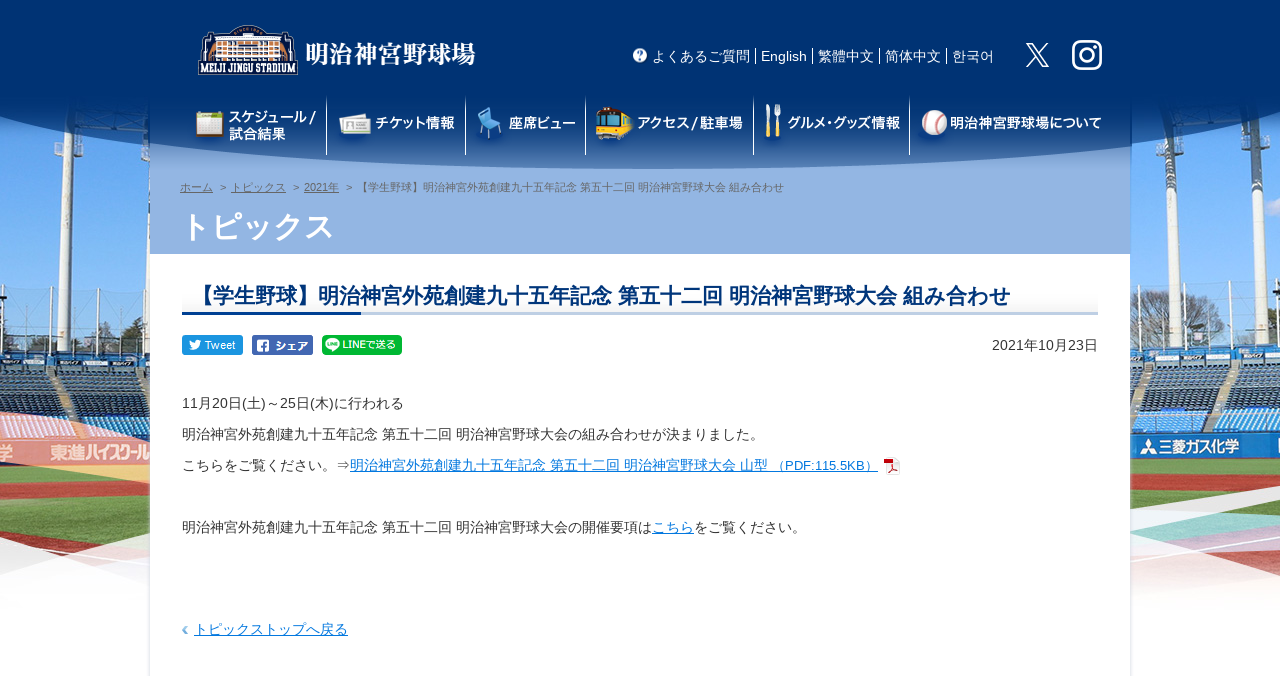

--- FILE ---
content_type: text/html
request_url: http://www.jingu-stadium.com/news/2021/20211023_4958.html
body_size: 7180
content:
<!DOCTYPE html PUBLIC "-//W3C//DTD XHTML 1.0 Transitional//EN" "http://www.w3.org/TR/xhtml1/DTD/xhtml1-transitional.dtd">
<html xmlns="http://www.w3.org/1999/xhtml" xml:lang="ja" lang="ja">
<head>
<meta http-equiv="Content-Type" content="text/html; charset=utf-8" />
<meta name="description" content="トピックスを掲載しております。明治神宮野球場では、プロやアマチュアを問わず、年間約500を超える多くの試合やイベントが開催されています。" lang="ja" xml:lang="ja" />
<meta name="keywords" content="明治神宮野球場,東京,スポーツ,野球,トピックス" lang="ja" xml:lang="ja" />
<meta name="viewport" content="width=device-width, initial-scale=1.0, minimum-scale=1.0, maximum-scale=2.0, user-scalable=yes" />
<title>【学生野球】明治神宮外苑創建九十五年記念 第五十二回 明治神宮野球大会 組み合わせ | トピックス | 明治神宮野球場</title>
<link rel="stylesheet" type="text/css" media="all" href="/common/css/import.css" />
<link rel="stylesheet" type="text/css" media="all" href="/common/css/index.css" />
<script type="text/javascript" src="/common/js/mjl.js"></script>
<script type="text/javascript" src="/common/js/jquery.js"></script>
<script type="text/javascript" src="/common/js/jquery.setToggleMenu.js"></script>
<script type="text/javascript" src="/common/js/jquery.setFileSize.js"></script>
<script type="text/javascript" src="/common/js/fancybox/jquery.fancybox-1.3.4.js"></script>
<script type="text/javascript" src="/common/js/jquery.cookie.js"></script>
<script type="text/javascript" src="/common/js/jquery.setSchedule.js"></script>
<script type="text/javascript" src="/common/js/run.js"></script>
<script type="text/javascript" src="/common/js/ga.js"></script>
<link rel="stylesheet" type="text/css" media="all" href="/common/css/responsive.css" />
<script type="text/javascript" src="/common/js/responsive.js"></script>
</head>
<body>
<div id="wrapper">
<div id="cts-header-02">
<div id="str-header-01">
<p id="logo-site-01"><a href="/"><img src="/common/images/logo-site-02-pc.png" alt="明治神宮野球場" class="pc" /><img src="/common/images/logo-site-02-sp.png" alt="明治神宮野球場" class="sp" /></a></p>

<div id="navi-global-wrapper">
<ul id="navi-global-01" class="roll clear">
<li><a href="/event/"><img src="/common/images/navi-global-01.png" alt="スケジュール/試合結果" width="155" height="60" /></a></li>
<li><a href="/ticket/"><img src="/common/images/navi-global-02.png" alt="チケット情報" width="139" height="60" /></a></li>
<li><a href="/seats/"><img src="/common/images/navi-global-03.png" alt="座席ビュー" width="120" height="60" /></a></li>
<li><a href="/access/"><img src="/common/images/navi-global-04.png" alt="アクセス/駐車場" width="168" height="60" /></a></li>
<li><a href="https://www.jingu-stadium-gourmet.com"><img src="/common/images/navi-global-05.png" alt="グルメ・グッズ情報" width="156" height="60" /></a></li>
<li><a href="/about_kyujo/"><img src="/common/images/navi-global-06.png" alt="明治神宮野球場について" width="198" height="60" /></a></li>
</ul>

<ul id="navi-utility-01">
<li class="qa"><a href="/qa/qa_facilities.html">よくあるご質問</a></li>
<li><a href="/english/">English</a></li>
<li><a href="/t-cn/">繁體中文</a></li>
<li><a href="/s-cn/">简体中文</a></li>
<li><a href="/korean/">한국어</a></li>
</ul>

<ul id="navi-utility-03">
<li><a href="https://twitter.com/jingu_stadiumpr/" target="_blank"><img src="/common/images/icon-twitter-01.png" alt="ツイッター" /></a></li>
<li><a href="https://www.instagram.com/jingu_stadiumpr/" target="_blank"><img src="/common/images/icon-insta-01.png" alt="インスタグラム" /></a></li>
</ul>

<!-- /#navi-global-wrapper --></div>
<!-- /#str-header-01 --></div>
<!-- /#cts-header-02 --></div>
<div id="cts-header-01">
<ol id="navi-bread">
<li><a href="/">ホーム</a><span>&gt;</span></li>
<li><a href="/news/">トピックス</a><span>&gt;</span></li>
<li><a href="/news/2021/">2021年</a><span>&gt;</span></li>
<li>【学生野球】明治神宮外苑創建九十五年記念 第五十二回 明治神宮野球大会 組み合わせ</li>
</ol>
<h1 class="hdg-l1-01">トピックス</h1>
<!-- /#cts-header-01 --></div>
<div id="wrap-contents-01">
<div id="str-contents-02">
<div id="cts-contents-02" class="clear">
<div class="hdg-l2-01">
<h2>【学生野球】明治神宮外苑創建九十五年記念 第五十二回 明治神宮野球大会 組み合わせ</h2>
</div>
<div class="column-02-07 col-reverse col-sns">
<div class="col">
<ul class="list-btn-01">
<li><a href="https://twitter.com/intent/tweet?url=http://www.jingu-stadium.com/news/2021/20211023_4958.html"><img src="/common/images/icon-twitter-01.gif" alt="Tweet"></a></li>
<li><a href="https://www.facebook.com/sharer.php?src=bm&u=http://www.jingu-stadium.com/news/2021/20211023_4958.html"><img src="/common/images/icon-facebook-01.gif" alt="facebookシェア"></a></li>
<li><a href="https://timeline.line.me/social-plugin/share?url=http://www.jingu-stadium.com/news/2021/20211023_4958.html"><img src="/common/images/icon-line-01.gif" alt="LINEで送る"></a></li>
</ul>
</div>
<div class="col">
<p>2021年10月23日</p>
</div>
</div><!-- /column-02-01 -->
<div class="lyt-topics">
<p>11月20日(土)～25日(木)に行われる</p>
<p><span style="background-color: rgb(255, 255, 255); letter-spacing: normal;">明治神宮外苑創建九十五年記念 第五十二回 明治神宮野球大会の</span><span style="background-color: rgb(255, 255, 255); letter-spacing: normal;">組み合わせが決まりました。</span></p>
<p><span style="background-color: rgb(255, 255, 255); letter-spacing: normal;">こちらをご覧ください。&rArr;</span><a href="/news/uploadfile/docs/%E7%AC%AC52%E5%9B%9E%E5%B1%B1%E5%9E%8B.pdf">明治神宮外苑創建九十五年記念 第五十二回 明治神宮野球大会 山型</a></p>
<p>&nbsp;</p>
<p><span style="letter-spacing: normal; background-color: rgb(255, 255, 255);">明治神宮外苑創建九十五年記念 第五十二回 明治神宮野球大会の開催要項は</span><a href="http://www.jingu-stadium.com/about_kyujo/jingu_tournament/">こちら</a>をご覧ください。</p>
<p>&nbsp;</p>
</div>
<p class="txt-link-02"><a href="/news/">トピックストップへ戻る</a></p>
<!-- /#cts-contents-02 --></div>
<!-- /#str-contents-02 --></div>
<!-- /#wrap-contents-01 --></div>
<div id="wrap-footer-01">
<div id="str-footer-01">
<p class="pagetop"><a href="#">トップヘ</a></p>
<div id="cts-footer-01" class="clear">
<ul>
<li><a href="/sitemap.html">サイトマップ</a></li>
<li><a href="/qa/qa_facilities.html">よくあるご質問</a></li>
<li><a href="/policy.html">プライバシーポリシー</a></li>
</ul>
<p id="copyright"><img src="/common/images/copyright.gif" alt="Copyright (c) 2012 MEIJIJINGU GAIEN All Rights Reserved." /></p>
<!-- /#cts-footer-01 --></div>
<!-- /#str-footer-01 --></div>
<!-- /#wrap-footer-01 --></div>

<!-- /#wrapper --></div>
</body>
</html>

--- FILE ---
content_type: text/css
request_url: http://www.jingu-stadium.com/common/css/import.css
body_size: 364
content:
@charset "utf-8";

/* -----------------------------------------------------
	Import CSS Files
----------------------------------------------------- */

/*  Common
--------------------------------------- */

@import "./base.css";
@import "./structure.css";
@import "./modules.css";
@import "./support.css";
@import "/common/js/fancybox/jquery.fancybox-1.3.4.css";



--- FILE ---
content_type: text/css
request_url: http://www.jingu-stadium.com/common/css/index.css
body_size: 35812
content:
@charset "utf-8";

/* -----------------------------------------------------
  Structure
  Mainvisual
  contents
  Schedule
  Topics
  Blog
----------------------------------------------------- */

/* -----------------------------------------------------
  Structure
----------------------------------------------------- */
body#top{
background:url(/images/bg-wrapper.jpg) #fff 50% 0 no-repeat;
}
/* header */
div#wrapper-top{
margin:0 auto;
width:100%;
}
div#str-header-01{
position:relative;
margin:0 auto;
}
body#top div#wrap-contents-01{
margin:0 auto;
padding:10px 20px 25px;
background:none;
text-align:left;
}



/* -----------------------------------------------------
  heading
----------------------------------------------------- */
.top-hdg-l2-01 h2,
.top-hdg-l2-02 h2,
.top-hdg-l2-03 h2,
.top-hdg-l2-05 h2 {
font-size: 24px;
font-weight: bold;
color: #00367b;
margin-bottom: 10px;
}
.top-hdg-l2-01 h2:before,
.top-hdg-l2-02 h2:before,
.top-hdg-l2-03 h2:before,
.top-hdg-l2-04 h2:before,
.top-hdg-l2-05 h2:before {
content: "";
display: inline-block;
vertical-align: sub;
margin-right: 12px;
vertical-align: middle;
}
.top-hdg-l2-01 h2:before {
background: url(/images/index-hdg-l2-01.png);
width: 32px;
height: 29px;
}
.top-hdg-l2-02 h2:before {
background: url(/images/index-hdg-l2-02.png);
width: 45px;
height: 31px;
margin-right: 5px;
}
.top-hdg-l2-03 h2:before {
background: url(/images/index-hdg-l2-03.png);
width: 38px;
height: 32px;
}
.top-hdg-l2-04 h2 {
font-size: 24px;
font-weight: bold;
margin-bottom: 13px;
}
.top-hdg-l2-04 h2 a {
color: #2c8415;
text-decoration: none;
}
.top-hdg-l2-04 h2:before {
background: url(/images/index-hdg-l2-04.png);
width: 38px;
height: 40px;
vertical-align: middle;
}
.top-hdg-l2-05 h2:before {
background: url(/images/index-hdg-l2-05.png);
width: 35px;
height: 31px;
vertical-align: middle;
}
.top-hdg-l3-01 {
background: #e9eff6;
padding: 12px 30px;
border-top: 1px solid #d9d9d9;
}
.top-hdg-l3-01 h3 {
font-size: 16px;
font-weight: bold;
color: #333;
}
.img-text-01 + .top-hdg-l2-03 h2 {
margin-top: -5px;
}

/* -----------------------------------------------------
  Mainvisual
----------------------------------------------------- */
.main-visual{
max-width: 1598px;
margin: 0 auto;
padding-top:24px;
position:relative;
overflow: hidden;
}
.main-visual ul.carousel{
position:relative;
left:50%;
margin:0 -875px;
width:1750px;
padding:0;
height:225px;
overflow:hidden;
}
.main-visual ul.carousel li{
margin:0;
padding:0;
}
.main-visual .controller{
width:984px;
margin:0 auto;
position:relative;
z-index:1000;
display: none;
}
.main-visual .controller .prev,
.main-visual .controller .next{
position:absolute;
top:-225px;
}
.main-visual .controller .prev{ left:0; }
.main-visual .controller .next{ right:0; }

/* -----------------------------------------------------
  carousel
----------------------------------------------------- */

.main-visual .carousel {
    position: relative;
    width: 100%;
    max-width: 550px;
    margin: 0 auto;
}

.main-visual .carousel.off-carousel .control, .main-visual .carousel .jump {
    display: inline-block;
    margin-top: 0;
    vertical-align: top;
}

.main-visual .carousel .content {
    margin: 0 auto;
    padding: 0 0 14px;
}
.main-visual .carousel .content ul {
  margin-left: -48px;
}

.main-visual .carousel .content li {
    margin: 0 0 0 48px;
}

.main-visual .carousel .content a {
    display: block;
}
.main-visual .carousel .control-wrap {
  display: none;
}
.main-visual .carousel .control button {
    margin: 0;
    padding: 0;
    -webkit-appearance: none;
    background: no-repeat;
    border: none;
}

.main-visual .carousel .control {
    display: inline-block;
    vertical-align: top;
}

.main-visual .carousel .control #pause button, .main-visual .carousel .control #resume button {
    margin-left: 3px;
    cursor: pointer;
}

.main-visual .carousel .control .next {
    top: 0;
    right: 0;
  cursor: pointer;
}

.main-visual .carousel .control .prev {
    top: 0;
    left: 0;
  cursor: pointer;
}


.main-visual .jump {
    font-size: 0;
}

.main-visual .jump li {
    display: inline-block;
    width: 28px;
}

.main-visual .jump li button {
    padding: 0;
  cursor: pointer;
}

.main-visual .jump li button span {
    display: inline-block;
    width: 16px;
    height: 16px;
    font-size: 0;
    color: transparent;
    vertical-align: middle;
    background: #a6a6a6;
    border-radius: 50%;
    border: 2px solid #fff;
    box-sizing: border-box;
}

.main-visual .jump li.current button span {
    display: inline-block;
    box-sizing: border-box;
    width: 16px;
    height: 16px;
    vertical-align: middle;
    background: #003374;
    border: 2px solid #fff;
}

.main-visual .control-wrap {
/*    max-height: 195px;
    overflow: hidden;*/
}

.main-visual .control-wrap:after {
    display: block;
    clear: both;
    content: " ";
}
.main-visual button {
background: none;
border: none;
padding: 0 4px;
cursor: pointer;
}
.carousel .control-wrap .prev button {
position: absolute;
left: -23px;
top: -30px;
bottom: 0;
margin: auto 0;
width: 45px;
height: 45px;
}
.carousel .control-wrap .next button {
position: absolute;
right: -23px;
top: -30px;
bottom: 0;
margin: auto 0;
width: 45px;
height: 45px;
cursor: pointer;
}

.carousel .control-wrap #pause, .carousel .control-wrap #resume {
margin: 0 5px 0 0;
}


@media only screen and (max-width: 976px) {
.main-visual{
background: #e0e5f2;
padding-top: 5px;
height: auto;
}
.carousel .control-wrap .prev button {
  left: -3px;
}
.carousel .control-wrap .next button{
  right: -1px;
}
}
@media only screen and (max-width: 750px) {
.main-visual .carousel .content {
    padding: 0;
}
.main-visual .carousel .content li {
    margin: 0;
}
.main-visual .carousel .content ul {
  margin-left: 0;
}
.main-visual .carousel.off-carousel .control, .main-visual .carousel .jump {
  margin-top: 12px;
}
.main-visual .carousel .control {
    display: inline-block;
    vertical-align: bottom;
}
}
/* -----------------------------------------------------
  contents
----------------------------------------------------- */
#top .box-info-01 {
width: 100%;
border: 4px solid #d2d4e5;
background: #fff;
display: table;
box-sizing: border-box;
margin-bottom: 20px;
}
#top .box-info-01 .hdg-col,
#top .box-info-01 .content-col {
display: table-cell;
}
#top .box-info-01 .content-col {
padding: 11px 25px;
}
#top .box-info-01 .hdg-col {
background: #ffffff;
background: linear-gradient(to bottom,  #ffffff 0%,#e8eaf1 100%);
vertical-align: middle;
padding: 18px;
width: 223px;
box-sizing: border-box;
}
#top .box-info-01 .hdg-col h2 {
font-size: 22px;
color: #00367b;
}
#top .box-info-01 .hdg-col h2:before {
display: inline-block;
vertical-align: text-bottom;
content: "";
background: url(/common/images/icon-alert-01.png);
width: 24px;
height: 24px;
margin-right: 9px;
}
#top .box-info-01 .table-info-01 {
padding: 14px 23px;
box-sizing: border-box;
border-collapse: collapse;
}
#top .box-info-01 .table-info-01 tr {
border-bottom: 1px dashed #a1a1a1;
}
#top .box-info-01 .table-info-01 tr:last-child {
border-bottom: none;
}
#top .box-info-01 .table-info-01 th,
#top .box-info-01 .table-info-01 td {
padding: 8px 10px 8px 0;
vertical-align: top;
min-width: 130px;
}
#top .box-contact-01 {
width: 100%;
box-sizing: border-box;
padding: 16px 20px 10px 20px;
}
#top .box-contact-01 h2 {
font-size: 22px;
text-align: center;
margin: 0 50px 10px;
line-height: 1.25;
}
#top .box-contact-01.ticket h2{
margin: 0 auto 16px;
}
#top .box-contact-01.ticket a {
display: block;
width: 204px;
margin: 0 auto;
}
#top .box-contact-01 h2 span {
font-size: 16px;
}
#top .box-contact-01 .list-link {
display:-webkit-box;
display:-ms-flexbox;
display:flex;
-webkit-box-pack:justify;
-ms-flex-pack:justify;
justify-content:space-between;
margin: 16px auto 0;
font-size: 0;
letter-spacing: 0;
}
#top .box-contact-01 .list-link li {
vertical-align: middle;
background: #fff;
border: #d9d9d9 solid 1px;
border-radius: 4px;
margin-bottom: 10px;
}
#top .box-contact-01 .list-link li a {
font-size: 14px;
display: block;
margin: 0 auto;
box-sizing: border-box;
text-align: center;
}
#top .box-contact-01 .list-link li:first-child {
margin-right: 20px;
}
#top .box-contact-01 .list-link [href^="tel"] {
font-weight: bold;
text-decoration: none;
color: #333;
max-width: 185px;
padding: 16px 19px 13px 51px;
background: url(/common/images/icon-tel-01.png) no-repeat 11px 50%;
}
#top .box-contact-01 .list-link a:not([href^="tel"]) {
font-weight: bold;
text-decoration: underline;
color: #0378df;
max-width: 225px;
padding: 14.5px 19px 14.5px 51px;
background: url(/common/images/icon-q-01.png) no-repeat 11px 45%;
}
#top .box-contact-01 .list-link a:not([href^="tel"]):hover {
text-decoration: none;
}

p.txt-link-01-01 a{
padding-left:12px;
background:url(/common/images/bg-link-right-01.gif) no-repeat 0% 40%;
}


/* -----------------------------------------------------
  Schedule
----------------------------------------------------- */

.schedule-column {
margin-bottom: 20px;
}
.schedule-column .col{
background: #fff;
border-bottom: 1px solid #d9d9d9;
display: table;
vertical-align: top;
width: 100%;
box-sizing: border-box;
}
.schedule-column .col.today{
border-bottom: 1px solid #d9d9d9;
}
.schedule-column .col .schedule{
margin: 0;
padding: 7px 32px;
background: #f6f6f6;
display: table-cell;
width: 250px;
box-sizing: border-box;
height: 100%;
font-size: 16px;
vertical-align: top;
}
@media only screen and (max-width: 976px) {
.schedule-column .col .schedule{
padding: 13px 1em;
width: 130px;
}
}
.schedule-column .col .schedule-content {
display: table-cell;
width: calc(100% - 230px);
}
.schedule-column .col .schedule-content .schedule-content-inner {
  /*max-width: 588px;*/
  width: 100%;
}
.schedule-column .col .schedule-content:after {
  content: "";
  display: block;
  clear: both;
}
.schedule-column .col .schedule-content > div {
float: none;
}
.schedule-column .col .schedule-content .current {
height: 100%;
width: 100%;
box-sizing: border-box;
vertical-align: top;
}
.schedule-column .col .schedule-content .current:last-child {
border-right: none;
}

.schedule-column .col.today .schedule{
background: #fef8dc;
}

.schedule-column .col .schedule .label-01 {
border: 1px solid #becfe4;
background: #fff;
color: #00367b;
font-size: 11px;
width: 88px;
padding-top: 2px;
display: inline-block;
text-align: center;
}
.schedule-column .col .schedule .label-02 {
border: 1px solid #ccc;
background: #fff;
color: #999;
font-size: 11px;
width: 88px;
padding-top: 2px;
display: inline-block;
text-align: center;
}
.schedule-column .col .schedule-content .label-01,
.schedule-column .col .schedule-content .label-02,
.schedule-column .col .schedule-content .label-03 {
font-size: 11px;
color: #fff;
background: #008f6b;
float: left;
padding: 1px 10px 0;
margin: 2px 0 2px;
}
.schedule-column .col .schedule .week {
margin: 0 10px 0 2px;
}
.schedule-column .col .schedule-content .label-02 {
background: #004093;
}
.schedule-column .col .schedule-content .label-03 {
background: #cb6031;
padding: 1px 9px 0;
margin: 0 5px;
}
.schedule-column .col .schedule .sat{
color:#003f90;
}
.schedule-column .col .schedule .sun{
color:#f8381e;
}
.schedule-column .current:after {
  content:"";
  display: block;
  clear: both;
}
.schedule-column .item{
margin:0 0;
padding:7px 20px;
position:relative;
border-right: 1px dashed #c3c3c0;
box-sizing: border-box;
width: 33.3%;
float: left;
}

.schedule-column .col .time{
margin: 0 7px 2px 0;
float: left;
}
.schedule-column .col .category{
font-size: 13px;
float: left;
clear: both;
margin-right: 7px;
font-weight: bold;
}
.schedule-column .col .label-03{
font-size: 13px;
float: left;
margin-top: 2px;
}

.schedule-column .col .time em{
font-style:normal;
color:#333;
font-size: 13px;
font-weight: bold;
}
.schedule-column .col .cancel{
position:absolute;
top:8px;
right:0;
}
.schedule-column .col .game{
font-size:72%;
clear: both;
border-collapse: collapse;
}
.schedule-column table.game tbody{
background:url(/common/images/bg-schedule-game.gif);
display: inherit;
padding: 1px 15px;
}
.schedule-column .col .game th,
.schedule-column .col .game td{
border:none;
vertical-align:middle;
text-align:center;
padding: 4px 6px;
display: block;
float: left;
}
.schedule-column .label-02 + .category + .game td.starters-value-wrap {
  padding: 0 6px 6px;
}
.schedule-column .col .game td:nth-child(1) {
  padding-left: 17px;
  padding-bottom: 0px;
}
.schedule-column .col .game td:nth-child(3) {
  padding-right: 17px;
}
.schedule-column .label-02 + .category + .game td {
      padding-top: 6px;
      padding-bottom: 6px;
}
.schedule-column .col .game td.result{ color:#cb6031; }
.schedule-column .label-02 + .category + .game td.result {
margin: 9px 4px 0;
}
.schedule-column .label-02 + .category + * + .game td.result {
margin: 9px 4px 0;
}
.schedule-column .col .starters-value{
background:#fff;
font-size:10px;
padding: 5px;
}
.schedule-column .col .starters-value-title{
padding: 2px 2px 0;
background: #fff;
}
.schedule-column .col .starters-value-title > span{
display: block;
background: #c5e7f4;
}
.starters-value-wrap {
  clear: both;
  width: 100%;
  box-sizing: border-box;
}
.schedule-column .col .game .result {
color: #cb6031;
margin: 0 5px;
padding: 3px 0;
}
.schedule-column .col .starters-value .result {
margin: 0 18px;
}

.schedule-column .col .starters-value th{
padding: 0;
}
.schedule-column .col .starters-value { background:#fff; }
.schedule-column .col .starters-value th span {
  background: #c5e7f4;
}
.schedule-column .col .starters-value th,
.schedule-column .col .starters-value td{
border:none;
vertical-align:middle;
text-align:center;
}
.schedule-column .col .starters-value td.result{ color:#cb6031; }

/* -----------------------------------------------------
  Topics
----------------------------------------------------- */

div.tabMenu{
border-bottom: 2px solid #d9d9d9;
}
div.tabMenu ul.tabList{
width: 100%;
}
div.tabMenu ul.tabList:after{
display: block;
content: "";
clear: both;
}
div.tabMenu ul.tabList li{
float: left;
margin-right: 9px;
width: calc((100% - 37.1px) / 5);
}
div.tabMenu ul.tabList li:last-child{
margin-right: 0;
}
#top div.tabMenu ul.tabList li a{
box-sizing: border-box;
border-radius:4px 4px 0 0;
background: #1b4da9;
background: linear-gradient(to bottom, #1b4da9 51%, #16429e 51%);
font-size:16px;
text-align:center;
position: relative;
width: 100%;
display: block;
text-decoration: none;
padding: 7px 10px;
color:#fff;
}
#top div.tabMenu ul.tabList li.active a:before{
position: absolute;
bottom: 5px;
left: 0;
right: 0;
display: block;
content: '';
width: 5px;
height: 5px;
margin: 0 auto;
border-top: 2px solid #fff;
border-right: 2px solid #fff;
-webkit-transform: rotate(135deg);
transform: rotate(135deg);
}
#top div.tabMenu ul.tabList li a.news{
background: #678ccb;
background: linear-gradient(to bottom, #678ccb 51%, #5b7fc3 51%);
}
#top div.tabMenu ul.tabList li a.select{
background: #ff8e0e;
background: linear-gradient(to bottom, #ff8e0e 51%, #ec942f 51%);
}
#top div.tabMenu ul.tabList li a.info{
background: #008f6b;
background: linear-gradient(to bottom, #008f6b 51%, #00825f 51%);
}
#top div.tabMenu ul.tabList li a.product{
background: #da5100;
background: linear-gradient(to bottom, #da5100 51%, #d44600 51%);
}

div.tabMenu p{
display:inline;
float:right;
margin:5px 0 0 0;
}
.tabContainer .tabs {
margin-top: 10px;
}
.tabContainer .tabs table.tbl-03 {
margin-bottom: 10px;
}
.tabContainer .tabs .tabPanel .label-01,
.tabContainer .tabs .tabPanel .label-02,
.tabContainer .tabs .tabPanel .label-03,
.tabContainer .tabs .tabPanel .label-04,
.tabContainer .tabs .tabPanel .label-05 {
width: 98px;
color: #cc0000;
border: 1px solid #cc0000;
display: inline-block;
text-align: center;
vertical-align: middle;
font-size: 14px;
padding: 1px 4px;
font-weight: normal;
}
.tabContainer .tabs .tabPanel .label-02{
color: #678ccb;
border: 1px solid #678ccb;
}
.tabContainer .tabs .tabPanel .label-03{
color: #008f6b;
border: 1px solid #008f6b;
}
.tabContainer .tabs .tabPanel .label-04{
color: #ff8e0e ;
border: 1px solid #ff8e0e;
}
.tabContainer .tabs .tabPanel .label-05{
color: #da5100;
border: 1px solid #da5100;
}
.tabContainer .tabs .tabPanel table.tbl-03 tr:last-child th,
.tabContainer .tabs .tabPanel table.tbl-03 tr:last-child td {
border-bottom: none;
}
.tabContainer .tabs .tabPanel td {
padding-right: 14px;
}
.tabContainer .tabs .tabPanel td {
font-size: 14px;
font-weight: bold;
vertical-align: top;
}
.tabContainer .tabs .tabPanel td a{
font-size: 14px;
font-weight: normal;
color: #3e57c5;
text-decoration: underline;
}
.tabContainer .tabs .tabPanel td a:hover{
text-decoration: none;
}
.tabContainer .tabs .tabPanel table.tbl-03 th, .tabContainer .tabs .tabPanel table.tbl-03 td {
padding: 11px 12px 11px 0;
border-bottom: 1px dashed #ccc;
background: none;
}

.full-contents {
width: 100%;
text-align: left;
}
.full-contents.contents-01 {
background: url(/images/index-bg-01.jpg) no-repeat;
max-width: 1599px;
margin: 0 auto;
padding: 40px 20px 30px;
box-sizing: border-box;
}
.full-contents.contents-01 .contents-inner {
max-width: 980px;
margin: 0 auto;
}
.full-contents.contents-02,
.full-contents.contents-04 {
max-width: 1599px;
margin: 0 auto;
padding: 40px 20px 30px;
box-sizing: border-box;
}
.full-contents.contents-02 .contents-inner,
.full-contents.contents-04 .contents-inner {
max-width: 980px;
margin: 0 auto;
}
.full-contents.contents-04 {
max-width: 1599px;
margin: 0 auto;
padding: 32px 20px 64px;
box-sizing: border-box;
}
.full-contents.contents-03 {
background-color: #f2f8ff;
max-width: 1599px;
margin: 0 auto;
padding: 40px 20px 0 20px;
box-sizing: border-box;
text-align: left;
position: relative;
overflow: hidden;
}

.full-contents.contents-03 .contents-inner {
max-width: 980px;
margin: 0 auto;
}
.full-contents .col3-02:after {
display: block;
content: "";
clear: both;
}
/*///////////////////////////////////////////////////////////////////////////////////////////////////////////////////*/
ul.col4-01 {
display: -webkit-flex;
display: -ms-flexbox;
display: flex;
-webkit-flex-wrap: wrap;
-ms-flex-wrap: wrap;
flex-wrap: wrap;
margin-bottom: 10px;
max-width: 980px;
}
ul.col4-01 li {
width: calc((100% - 60px) / 4);
padding: 0;
margin-left: 20px;
box-sizing: border-box;
}

ul.col4-01 li:first-child {
margin-left: 0;
}

ul.col4-01 li a {
display: block;
text-decoration: none;
}
ul.col4-01 li a span.inner {
display: -webkit-flex;
display: -ms-flexbox;
display: flex;
-webkit-align-items: center;
-ms-flex-align: center;
align-items: center;
-webkit-justify-content: center;
-ms-flex-pack: center;
justify-content: center;
color: #fff;
font-weight: bold;
width: 100%;
padding: 11.5px 0;
background: linear-gradient(#08428d, #003374);
background-color: #08428d;
box-sizing: border-box;
}
ul.col4-01 li a span.inner .inner-txt {
display: block;
font-size: 18px;
max-width: calc(100% - 40px);
}
ul.col4-01 li a span.inner .map {
display: block;
content: "";
margin-right: 9px;
background: url(/images/icon-index-01.png) no-repeat 0 50%;
width: 24px;
height: 19px;
}
ul.col4-01 li a span.inner .shop {
display: block;
content: "";
margin-right: 9px;
background: url(/images/icon-index-02.png) no-repeat 0 50%;
width: 9px;
height: 20px;
}
ul.col4-01 li a span.inner .seat {
display: block;
content: "";
margin-right: 9px;
background: url(/images/icon-index-03.png) no-repeat 0 50%;
width: 17px;
height: 24px;
}

ul.col4-01 li a span.inner .rule {
display: block;
content: "";
margin-right: 9px;
background: url(/images/icon-index-04.png) no-repeat 0 50%;
width: 17px;
height: 24px;
}

ul.col4-01 li a span.inner span.rule {
background: url(/images/icon-index-04.png) no-repeat 0% 50%;
width: 16px;
height: 16px;
}
ul.col4-01 li a:hover {
opacity: .4;
}

ul.col4-02 {
display: -webkit-flex;
display: -ms-flexbox;
display: flex;
-webkit-flex-wrap: wrap;
-ms-flex-wrap: wrap;
flex-wrap: wrap;
margin-bottom: 10px;
max-width: 980px;
}
ul.col4-02 li {
width: calc((100% - 60px) / 4);
padding: 0;
margin-left: 20px;
box-sizing: border-box;
}
ul.col4-02 li:first-child {
margin-left: 0;
}
ul.col4-02 li a {
display: block;
display: -webkit-flex;
display: -ms-flexbox;
display: flex;
-webkit-box-align: center;
-ms-flex-align: center;
align-items: center;
}

ul.col4-02 li a span.inner {
vertical-align: middle;
margin-left: 15px;
}

ul.col4-02 li a span.inner {
display: block;
width: calc(100% - 107px);
text-align: center;
text-indent: -12px;
}

ul.col4-02 li a span.inner span {
padding-left: 12px;
background: url(/common/images/bg-link-right-01.gif) no-repeat 0% 50%;
}

@media only screen and (max-width: 768px) {


ul.col4-02 {
-webkit-justify-content: center;
-ms-flex-pack: center;
justify-content: center;
margin-bottom: 0;
}
ul.col4-02 li {
width: calc((100% - 20px) / 2);
margin-left: 10px;
margin-bottom: 20px;
}
ul.col4-02 li:nth-child(2n+1) {
margin-left: 0;
}
ul.col4-02 li a {
display: block;
}
ul.col4-02 li a img {
display: block;
margin: 0 auto 10px;
}

ul.col4-02 li a span {
display: inline;
margin: 0 auto;
vertical-align: baseline;
}
ul.col4-02 li a span.inner {
display: block;
width: 100%;
margin-left: 0;
}
}

.full-contents .col3-01 li a.map{
background: url(/images/index-bg-02.jpg) center 0;
}
.full-contents .col3-01 li a.view{
background: url(/images/index-bg-03.jpg) center 0;
}
.full-contents .col3-01 li a.goods{
background: url(/images/index-bg-04.jpg) center 0;
}

.full-contents .col3-01 li a.map .inner > span:before{
background: url(/images/icon-index-01.png);
width: 32px;
height: 26px;
}
.full-contents .col3-01 li a.view .inner > span:before{
background: url(/images/icon-index-02.png);
width: 23px;
height: 33px;
}
.full-contents .col3-01 li a.goods .inner > span:before{
background: url(/images/icon-index-03.png);
width: 12px;
height: 27px;
}

.full-contents .col3-02 {
max-width: 980px;
margin: 0 auto;
}
.full-contents .col3-02 li {
float: left;
margin-left: 20px;
width: calc((100% - 40.1px) / 3);
}
.full-contents .col3-02 li:first-child {
margin-left: 0;
}
.full-contents .col3-02 li a {
display: block;
height: 148px;
position: relative;
background: #f9f9f9;
padding: 5px;
border: 1px solid #d9d9d9;
box-sizing: border-box;
text-decoration: none;
}
.full-contents .col3-02 li a:hover {
opacity: .4;
}
.full-contents .col3-02 li a.col-01 .inner{
background: url(/images/index-bg-05.jpg) no-repeat center 0;
}
.full-contents .col3-02 li a.col-02 .inner{
background: url(/images/index-bg-06.jpg) no-repeat center 0;
}
.full-contents .col3-02 li a.col-03 .inner{
background: url(/images/index-bg-07.jpg) no-repeat center 0;
}
.full-contents .col3-02 li a .inner{
width: 100%;
display: block;
bottom: 0;
padding: 108px 0 0;
height: 54px;
box-sizing: border-box;
text-align: center;
}
.full-contents .col3-02 li a .inner > span{
padding-left: 5px;
background: url(/common/images/bg-link-right-01.gif) no-repeat 0% 40%;
}
.full-contents .col3-02 li a .inner > span:before{
display: inline-block;
content: "";
vertical-align: middle;
margin-right: 9px;
}
.full-contents .col3-02 li a.map .inner > span:before{
background: url(/images/icon-index-01.png);
width: 32px;
height: 26px;
}
.full-contents .col3-02 li a.view .inner > span:before{
background: url(/images/icon-index-02.png);
width: 23px;
height: 33px;
}
.full-contents .col3-02 li a.goods .inner > span:before{
background: url(/images/icon-index-03.png);
width: 12px;
height: 27px;
}

.img-text-01 {
margin-bottom: 37px;
}
.img-text-01.blog {
margin-bottom: 18px;
}
.img-text-01 .content {
width: 100%;
vertical-align: top;
}
.img-text-01 .content p{
line-height: 1.9;
margin-bottom: 5px;
}

.img-text-01 .image {
float: left;
vertical-align: top;
text-align: center;
}

.img-text-01 .image .caption {
display: inline-block;
margin: 8px 0 10px;
}

.img-text-01._left-img:after {
content: '';
display: block;
clear: both;
}

.img-text-01._left-img img {
max-width: none;
}

.img-text-01._left-img .image {
padding-right: 20px;
}
/* -----------------------------------------------------
  Blog
----------------------------------------------------- */
.list-post-index-01{
margin: 20px 0 10px;
overflow:hidden;
}
.list-post-index-01 h2{
zoom:1;
}
.list-post-index-01 ul{
margin-top:-3px;
}
.list-post-index-01 li{
margin:0 0 5px;
padding-top:3px;
background:url("/common/images/bg-bdr-02.gif") repeat-x 0 0;
}
.list-post-index-01 li a{
display:block;
text-decoration: none;
}
.list-post-index-01 .text{
text-decoration: none;
}
.list-post-index-01 li a:hover{
text-decoration:none;
}
.list-post-index-01 a:hover .text{
text-decoration:none;
}
.list-post-index-01 .img{
float:left;
padding-right: 19px;
}
.list-post-index-01 .hdg,
.list-post-index-01 .date{
color: #333;
display: block;
font-size: 12px;
}
.list-post-index-01 .text{
font-size: 18px;
text-decoration: underline;
}
.list-post-index-01 .date{
padding-bottom:3px;
}
/* -----------------------------------------------------
  banner
----------------------------------------------------- */
.lyt-bnr-01:after, .lyt-bnr-02:after {
content: "";
display: block;
clear: both;
}
.lyt-bnr-01 li,
.lyt-bnr-02 li{
float:left;
}
.lyt-bnr-01 li, .lyt-bnr-02 li{
margin:0 20px 20px 0;
}
.lyt-bnr-01 li:last-child, .lyt-bnr-02 li:last-child{
margin-right: 0;
}

.pc {
max-width: auto;
}
.sp {
display: none;
}

/* -----------------------------------------------------
  Twitter
----------------------------------------------------- */

.sns-timeline {
height: 469px;
box-sizing: border-box;
}
.sns-timeline.tw {
overflow-y: scroll;
-webkit-overflow-scrolling: touch;
overflow-scrolling: touch;
border-bottom: #e2e9ec solid 1px;
border-left: #e2e9ec solid 1px;
background-color: #fff;
}
.sns-title {
display:-webkit-box;
display:-ms-flexbox;
display:flex;
-webkit-box-pack:justify;
-ms-flex-pack:justify;
justify-content:space-between;
-webkit-box-align: center;
-ms-flex-align: center;
align-items: center;
color: #fff;
padding: 15px 20px;
}

.sns-title.tw {
	background: linear-gradient(#38b3ff, #1da1f2);
	background-color: #1da1f2;
}

.sns-title.insta {
	background: linear-gradient(#575757, #4c4c4c);
	background-color: #4c4c4c;
}

.sns-inner {
font-size: 20px;
}

.sns-inner.tw {
background: url(/common/images/icon-twitter-01.png) no-repeat 0 50%;
padding-left: 39px;
}

.sns-inner.insta {
background: url(/common/images/icon-insta-01.png) no-repeat 0 50%;
padding-left: 44px;
}

.sns-title a.sns-link {
color: #fff;
font-size: 12px;
font-weight: normal;
}

.sns-title a.sns-link.tw {
color: #fff;
}

#instafeed {
display: -webkit-flex;
display: -ms-flexbox;
display: flex;
-webkit-flex-wrap: wrap;
-ms-flex-wrap: wrap;
flex-wrap: wrap;
margin-left: -2px;
margin-bottom: -2px;
}

#instafeed .insta-area {
    width: calc(50% - 2px);
    height: 234px;
    position: relative;
	margin-left: 2px;
	margin-bottom: 2px;
}
#instafeed .insta-area a {
	display: block;
	position: relative;
  	width: 100%;
	height: 100%;
  	padding-top: 0;
  	overflow: hidden;
  	margin: 0 auto;
}
#instafeed .insta-area a:hover {
	opacity: .4;
}
#instafeed .insta-area a img {
/* 画像を上下左右に中央配置する（絶対指定） */
	position: absolute;
  	top: 50%;
  	left: 50%;
  	-webkit-transform: translate(-50%, -50%);
  	-ms-transform: translate(-50%, -50%);
  	transform: translate(-50%, -50%);
  	/* 画像の最大サイズは枠の2倍まで */
  	max-width: 200%;
  	max-height: 200%;
}

@media only screen and (max-width: 750px) {
#instafeed .insta-area {
    height: 149px;
}
}

/* -----------------------------------------------------
  mediaquery
----------------------------------------------------- */

@media only screen and (max-width: 976px) {
body#top{
background: none;
}
#top .box-contact-01 .list-link {
display: block;
width: 100%;
margin: 16px auto 0;
}
#top .box-contact-01 .list-link li {
display: block;
margin: 0 20px 10px;
box-sizing: border-box;
}
#top .box-contact-01 .list-link li:first-child {
margin-right: 20px;
}
#top .box-contact-01 .list-link li a {
display: block;
width: 100%;
text-align: left;
margin: 0;
padding-right: 10px
}
}
@media only screen and (max-width: 768px) {
#top .box-contact-01 {
margin-bottom: 0;
}
}
@media only screen and (max-width: 750px) {
body#top div#wrap-contents-01{
padding:12px 10px 25px;
}

.top-hdg-l2-01 h2,
.top-hdg-l2-02 h2,
.top-hdg-l2-03 h2,
.top-hdg-l2-05 h2 {
font-size: 20px;
}
.top-hdg-l2-04 h2 {
font-size: 20px;
margin-bottom: 8px;
}
.top-hdg-l3-01 {
text-align: center;
}

#top .box-info-01 {
width: 100%;
border: 4px solid #d2d4e5;
background: #fff;
display: block;
box-sizing: border-box;
margin-bottom: 18px;
}
#top .box-info-01 .content-col {
padding: 11px 17px;
}

#top .box-info-01 .hdg-col {
display: block;
width: 100%;
padding: 9px 0;
text-align: center;
}
#top .box-info-01 .hdg-col h2 {
font-size: 20px;
}
#top .box-info-01 .table-info-01 tr:last-child td {
border-bottom: none;
}
#top .box-info-01 .table-info-01 tr {
border-bottom: none;
}
#top .box-info-01 .table-info-01 td {
padding: 5px 0 18px;
}
#top .box-info-01 .table-info-01 th {
padding: 9px 0 0px;
}
#top .box-info-01 .table-info-01 th,
#top .box-info-01 .table-info-01 td {
display: block;
}
#top .box-info-01 .table-info-01 td {
border-bottom: 1px dashed #a1a1a1;
}
#top .box-info-01 .table-info-01 td a {
color: #0378df;
}
#top .box-contact-01 {
padding: 16px 0 10px;
}
#top .box-contact-01 h2 {
font-size: 18px;
margin: 0 20px 10px;
}
#top .box-contact-01 p {
text-align: left;
margin: 0 20px 16px;
}
#top .box-contact-01 h2 span {
font-size: 14px;
}
#top .box-contact-01 .list-link [href^="tel"] {
color: #0378df;
text-decoration: underline;
max-width: 100%;
}
#top .box-contact-01 .list-link a:not([href^="tel"]) {
color: #0378df;
text-decoration: underline;
max-width: 100%;
padding: 14.5px 10px 14.5px 51px;
}
#top div.tabMenu ul.tabList li a {
padding: 12px 10px;
}

.schedule-column .col.today .day{
display: block;
}
.schedule-column .col .schedule{
display: block;
width: 100%;
padding: 7px 17px;
font-size: 14px;
box-sizing: border-box;
}
.schedule-column .item{
width: 100%;
}
.schedule-column .item{
padding:7px 0;
border-right: none;
}
.schedule-column .col .schedule-content .schedule-content-inner {
  min-width: auto;
  width: 100%;
}
.schedule-column .col .schedule-content .current {
  display: block;
  width: 100%;
  border-right: none;
}
.schedule-column .col .schedule-content .current .item .no-data{
  padding-left: 15px;
}
.schedule-column .col .schedule-content .current .item{
  /*padding-left: 17px;*/
  float: none;
  border-top: none;
  border-top: 1px dashed #c3c3c0;
}
.schedule-column .col .schedule-content .current .item .item-inner{
  margin: 0px auto;
  width: 198px;
}
.schedule-column .col .schedule-content .current .item:first-child{
  border-top: none;
}
.schedule-column .col .time {
  margin: 0;
}
.schedule-column .col .schedule-content {
    display: block;
    width: 100%;
}

.schedule-column {
margin-bottom: 11px;
}
.schedule-column .col p {
padding: 0 10px 0 0;
display: block;
font-size: 14px;
}
.tabContainer .tabs {
margin-top: 6px;
}
div.tabMenu ul.tabList li {
width: calc(50% - 1px);
margin: 0 0 2px;
}
div.tabMenu ul.tabList li:nth-child(2n) {
margin-left: 1px;
}
div.tabMenu ul.tabList li:nth-child(2n+1) {
margin-right: 1px;
}
div.tabMenu ul.tabList li:nth-last-child(1), div.tabMenu ul.tabList li:nth-last-child(2) {
margin-bottom: 0;
}
.tabContainer .tabs .tabPanel .label-01,
.tabContainer .tabs .tabPanel .label-02,
.tabContainer .tabs .tabPanel .label-03,
.tabContainer .tabs .tabPanel .label-04 {
width: 87px;
font-size: 12px;
padding: 0;
}
.tabContainer .tabs .tabPanel table.tbl-03 col {
display: none;
}
.tabContainer .tabs .tabPanel table.tbl-03 th, .tabContainer .tabs .tabPanel table.tbl-03 td {
border: none;
vertical-align: middle;
display: inline-block;
}
.tabContainer .tabs .tabPanel table.tbl-03 th {
margin-right: 12px;
padding: 11px 0 5px;
}
.tabContainer .tabs .tabPanel table.tbl-03 td {
margin-right: 12px;
padding: 11px 0 5px;
}
.tabContainer .tabs .tabPanel table.tbl-03 td + td {
display: block;
border-bottom: 1px dashed #ccc;
padding: 4px 0 12px;
}
.full-contents .col3-01 li {
float: none;
width: 300px;
margin: 0 auto 10px;
}
.full-contents .col3-01 li:last-child {
margin-right: auto;
}
.full-contents.contents-01 {
background: none #d4e3ff;
height: auto;
}
.full-contents.contents-01 {
padding: 40px 10px 30px;
}
.full-contents .col3-02 {
max-width: 300px;
margin: 0 auto;
}
.full-contents .col3-02 li {
float: none;
margin-bottom: 10px;
width: auto;
margin-right: 0;
}
.full-contents .col3-02 li a .inner > span{
background: url(/common/images/bg-link-right-01.gif) no-repeat 0% 45%;
}
.full-contents.contents-03:after {
left: -10px;
}
.img-text-01 .image {
float: none;
}
.img-text-01 .content p {
margin-bottom: 0;
}
.img-text-01._left-img img {
max-width: 100%;
}
.full-contents.contents-02 {
padding: 40px 10px 16px;
}
.full-contents.contents-04 {
padding: 38px 10px 10px;
}
.full-contents.contents-03:after {
width: calc(100% + 10px);
}
.full-contents.contents-03 {
padding: 40px 10px 0;
}
.img-text-01._left-img .image {
padding-right: 0;
margin-bottom: 12px;
}
.list-post-index-01 .img {
padding-right: 10px;
}
.lyt-bnr-01 li, .lyt-bnr-02 li {
margin: 0 0 10px 0;
}
.lyt-bnr-01 li img, .lyt-bnr-02 li img {
width: 100%;
}
.lyt-bnr-02 li {
width: calc(50% - 4px);
}
.lyt-bnr-02 li:nth-child(2n) {
padding-left: 4px;
}
.lyt-bnr-02 li:nth-child(2n+1) {
padding-right: 4px;
}
.lyt-bnr-01 li {
float: none;
}
p.txt-link-01-01{
text-align: right;
}
p.txt-link-01-01 a{
padding-left:12px;
background:url(/common/images/bg-link-right-01.gif) no-repeat 0% 40%;
text-align: right;
}

ul.col4-01 {
-webkit-justify-content: center;
-ms-flex-pack: center;
justify-content: center;
}
ul.col4-01 {
margin-bottom: 0;
}
ul.col4-01 li {
width: calc((100% - 20px) / 2);
margin-left: 10px;
margin-bottom: 10px;
}

ul.col4-01 li a {
max-width: 230px;
margin: 0 auto;
}

ul.col4-01 li:nth-child(2n-1) {
margin-left: 0;
}
ul.col4-01 li a span.inner {
padding: 1.5px 0;
min-height: 45px;
}
ul.col4-01 li a span.inner .inner-txt {
font-size: 14px;
}
.sns-timeline {
height: 300px;
}
}


--- FILE ---
content_type: text/css
request_url: http://www.jingu-stadium.com/common/css/responsive.css
body_size: 9842
content:
@charset "utf-8";

/* -----------------------------------------------------
 Base
----------------------------------------------------- */

img {
max-width: 100%;
}

/* -----------------------------------------------------
 Header
----------------------------------------------------- */
#navi-global-wrapper {
display: block;
max-width: 984px;
margin: 0 auto;
position: relative;
}
div#cts-header-01 {
max-width: 920px;
width: auto;
padding: 0 32px 14px;
}
ul#navi-global-01 {
padding: 95px 24px 24px;
}

#wrapper-top div#str-header-01{
position: relative;
max-width: 984px;
background: none;
}
#logo-site-01 {
z-index: 1;
}
div#str-header-01{
max-width: 984px;
width: 100%;
}
div#str-footer-01 {
max-width: 1193px;
margin: auto;
position: relative;
min-width: auto;
}
div#cts-footer-01{
padding: 163px 19px 10px 29px;
box-sizing: border-box;
max-width: 1000px;
width: auto;
}
p.ico{
background: #fff;
color: #003374;
margin-bottom: 0;
position: absolute;
right: 20px;
top: 20px;
padding: 5px 2.5px 2px;
font-size: 10px;
-webkit-border-radius: 5px;
border-radius: 5px;
}
p.ico:before{
content:"";
height:3px;
width:20px;
background:#003374;
display:block;
margin: 0 auto 15px;
text-align: center;
box-shadow:0 7px 0 #003374, 0 14px #003374;
-webkit-box-shadow:0 7px #003374, 0 14px #003374;
}
p.ico a{
color: #003374;
text-decoration: none;
letter-spacing: -1.1px;
}
.pc {
max-width: auto;
}
.sp {
display: none;
}
/* -----------------------------------------------------
structure
----------------------------------------------------- */
div#wrap-contents-01{
padding-top: 25px;
width: auto;
max-width: 980px;
background: #fff;
}
a, a:link, a:visited {
/*color: #3e57c5;*/
color: #0378df;
}
#wrap-contents-01 .txt-link-01 a, #wrap-contents-01 .txt-link-01 a:link, #wrap-contents-01 .txt-link-01 a:visited {
text-decoration: underline;
}
#wrap-contents-01 .txt-link-01 a:hover {
text-decoration: none;
}
#wrap-contents-01 .txt-link-01 {
margin-bottom: 28px;
font-size: 13px;
}
div#cts-contents-02 {
max-width: 916px;
width: 100%;
margin: 0 auto;
background: url(/common/images/bg-cts-contents-02.png) 0 100% repeat-y;
margin-left: -4px;
padding: 0 36px 52px;
}

@media only screen and (max-width: 1002px) {
	div#cts-contents-02 {
		width: auto;
		background: none;
		margin-left: 0;
	}
}

p#copyright img{
max-width:100%;
height:auto;
}
#navi-global-01 li span{
display: none;
}

.hdg-l1-01 {
font-size: 30px;
color: #fff;
font-weight: bold;
margin-bottom: -9px;
}
ol#navi-bread {
margin-bottom: 9px;
}

ol.list-special-05{
display: table;
width: 100%;
margin-bottom:20px;
}
ol.list-special-05 li{
display:table-cell;
float:none;
padding-left:66px;
margin-left:0;
background:none;
position: relative;
}
ol.list-special-05 li:after{
background: url(/access/images/regulation-arrow-01.gif) 0 50% no-repeat;
position: absolute;
content: "";
display: block;
width: 58px;
height: 38px;
top: -30px;
bottom: 0;
margin: auto;
left: 8px;
}
ol.list-special-05 li:first-child{
display:table-cell;
float:none;
padding-left:0;
margin-left:0;
background:none;
}
ol.list-special-05 li:first-child:after{
background:none;
}
@media only screen and (max-width: 750px) {
ol.list-special-05{
display: block;
margin: 0 auto 20px;
max-width: 262px;
}
ol.list-special-05 li{
display:block;
padding-left:0;
margin-left:0;
margin-bottom: 70px;
background:none;
position: relative;
}
ol.list-special-05 li:after{
background: url(/access/images/regulation-arrow-02.gif) 0 50% no-repeat;
position: absolute;
content: "";
display: block;
width: 38px;
height: 58px;
top: -65px;
bottom: auto;
margin: auto;
left: 0;
right: 0;
}
ol.list-special-05 li:first-child{
display:block;
float:none;
padding-left:0;
margin-left:0;
background:none;
}
ol.list-special-05 li:first-child:after{
background:none;
}
ol.list-special-05 li:last-child{
margin-bottom: 20px;
}
}

/* -----------------------------------------------------
mediaquery
----------------------------------------------------- */

@media only screen and (max-width: 976px) {
body,
div#str-header-01,
div#cts-header-02,
div#wrap-contents-01,
p.pagetop,
div#cts-footer-01,
div#cts-footer-01 ul,
div#aside-01,
ul#navi-utility-01,
div#str-contents-01{
background:none;
width: auto;
height: auto;
min-width: 0;
min-height: 0;
float: none;
}
div#str-header-01 {
background: none #003374!important;
}
#navi-global-wrapper {
display: none;
}
#navi-global-wrapper:before{
display: none;
background-color: none;
}
ul#navi-utility-01,
ul#navi-utility-03,
#logo-site-01,
ul#navi-global-01{
position: static;
padding: 0;
margin: 0;
font-size: 92.6%;
}
ul#navi-utility-01 li.qa{
background: none;
padding: 0;
}
ul#navi-utility-03 {
-webkit-justify-content: center;
-ms-flex-pack: center;
justify-content: center;
margin-top: 16px;
}
#logo-site-01 {
left: 12px;
text-align: left;
padding: 20px 20px 0 14px;
}

#cts-header-02:after{
content:"";
display: block;
width: 100%;
height: 30px;
background: #003374; /* Old browsers */
/* IE9 SVG, needs conditional override of 'filter' to 'none' */
background: url([data-uri]);
background: -moz-linear-gradient(top,  #003374 0%, #7297cb 100%); /* FF3.6+ */
background: -webkit-gradient(linear, left top, left bottom, color-stop(0%,#003374), color-stop(100%,#7297cb)); /* Chrome,Safari4+ */
background: -webkit-linear-gradient(top,  #003374 0%,#7297cb 100%); /* Chrome10+,Safari5.1+ */
background: -o-linear-gradient(top,  #003374 0%,#7297cb 100%); /* Opera 11.10+ */
background: -ms-linear-gradient(top,  #003374 0%,#7297cb 100%); /* IE10+ */
background: linear-gradient(to bottom,  #003374 0%,#7297cb 100%); /* W3C */
filter: progid:DXImageTransform.Microsoft.gradient( startColorstr='#003374', endColorstr='#7297cb',GradientType=0 ); /* IE6-8 */
-webkit-border-radius: 0 0 50% 50%;
border-radius: 0 0 50% 50%;
}
div#cts-header-02{
padding: 0 0 14px;
}
div#cts-header-02{
background: #93b6e3;
}
#top div#cts-header-02 {
background: #e0e5f2;
}
ul#navi-global-01{
display: block;
border-top: 1px solid #92B7E3;
margin:10px 0 20px;
}
#navi-global-01 li{
display: table-cell;
width: 50%;
border-bottom: 1px solid #92B7E3;
-webkit-box-sizing: border-box;
-moz-box-sizing: border-box;
box-sizing: border-box;
}
ul#navi-global-01 li:nth-child(2n+1){
border-right: 1px solid #92b7e3;
}
#navi-global-01 li a{
color: #FFF;
text-decoration: none;
display: table;
width: 100%;
}
#navi-global-01 li span{
text-align: left;
height: 3em;
display: table-cell;
margin-bottom: 0;
padding: 10px 10px 10px 62px;
vertical-align: middle;
background-position: 20px center;
background-repeat: no-repeat;
}
#navi-global-01 li:first-child span{
background-image: url(/blog/images/gnavi-ico-01.png);
-webkit-background-size: 34px 32px;
-o-background-size: 34px 32px;
background-size: 34px 32px;
}
#navi-global-01 li:nth-child(2) span{
background-image: url(/blog/images/gnavi-ico-02.png);
-webkit-background-size: 37px 24px;
-o-background-size: 37px 24px;
background-size: 37px 24px;
}
#navi-global-01 li:nth-child(3) span{
background-image: url(/blog/images/gnavi-ico-03.png);
-webkit-background-size: 31px 43px;
-o-background-size: 31px 43px;
background-size: 31px 43px;
}
#navi-global-01 li:nth-child(4) span{
background-image: url(/blog/images/gnavi-ico-04.png);
-webkit-background-size: 34px 31px;
-o-background-size: 34px 31px;
background-size: 34px 31px;
}
#navi-global-01 li:nth-child(5) span{
background-image: url(/blog/images/gnavi-ico-05.png);
-webkit-background-size: 30px 48px;
-o-background-size: 30px 48px;
background-size: 30px 48px;
}
#navi-global-01 li:nth-child(6) span{
background-image: url(/blog/images/gnavi-ico-06.png);
-webkit-background-size: 29px;
-o-background-size: 29px;
background-size: 29px;
}
div#str-footer-01{
width: auto;
height: auto;
min-width: 0;
min-height: 0;
background-position: right;
}
div#cts-footer-01{
padding: 111px 19px 10px 29px;
}
div#wrap-contents-01{
width: auto;
}
.pagetop{
padding: 10px 20px 0;
}
p#copyright{
padding-top: 10px;
text-align:right;
}
p#copyright{
float:none;
}
.pc {
display: none;
}
.sp {
display: block;
}
}

@media only screen and (max-width: 750px) {
#wrap-contents-01 .txt-link-01 {
margin-bottom: 38px;
}
ul#navi-utility-01 li a{
line-height: 1.5;
}
div#cts-header-01 {
	padding: 0 10px 14px;
}
div#str-footer-01{
background-position: 80% 25px;
}

p.txt-link-01 a {
font-size: 13px;
}
div#wrap-contents-01{
padding-top: 20px;
}
div#cts-contents-02 {
padding: 0 10px 52px;
}
p#copyright {
text-align: center;
}
p#copyright img {
width: 275px;
}
div#str-footer-01 {
background-position: 80% 7px;
}
div#cts-footer-01{
padding: 148px 5px 10px;
}
div#cts-footer-01 ul {
text-align: center;
}
div#cts-footer-01 ul li {
padding: 0 7px;
}
div#cts-footer-01 ul li a{
font-size: 11px;
}
p.pagetop{
right: 0;
padding: 0;
bottom: 162px;
}
.hdg-l1-01 {
font-size: 26px;
line-height: 1.4;
}
h3.hdg-l3-01{
background: none;
padding-left: 0;
}
h4.hdg-l4-01{
padding-left: 0;
background: none;
}
div.hdg-l2-01 {
	background: #becfe4;
	position: relative;
}
div.hdg-l2-01:after {
	position: absolute;
	width: 60px;
	height: 3px;
	bottom: 0;
	left: 0;
	background: #004093;
	content: "";
	display: block;
}

}
@media only screen and (max-width: 750px) {

ul.list-link-03 li{
display: block;
width: 100%;
}
}


--- FILE ---
content_type: text/css
request_url: http://www.jingu-stadium.com/common/css/base.css
body_size: 1485
content:
@charset "utf-8";

/* -----------------------------------------------------
	01. Element Set
----------------------------------------------------- */

body,div,dl,dt,dd,ul,ol,li,
h1,h2,h3,h4,h5,h6,
form,fieldset,input,textarea,
p{
margin:0;
padding:0;
}

body{
font-size:87.75%;
text-align:center;
line-height:1.5;
color:#333;
background:url(/common/images/bg-wrapper.jpg) #fff 50% 0 no-repeat;
}
body{ font-family:"Hiragino Kaku Gothic ProN", "Meiryo", "ＭＳ Ｐゴシック", "MS PGothic", Arial, "Osaka", sans-serif; }
*+ html body{ font-family:"Hiragino Kaku Gothic ProN"; }

*:first-child+html *{letter-spacing: 0; }/* IE7 zoom崩れ */



/* Default Font-Size 14px
10px  	72%
11px 	79%
12px 	86%
13px 	93%
14px 	100%
15px 	108%
16px 	115%
17px 	122%
18px 	129%
19px 	136%
20px 	143%
21px 	150%
22px 	158%
23px 	165%
24px 	172%
*/



h1,h2,h3,h4,h5,h6{ font-size:100%; }

em{ font-style:italic; }

ul,ol{ list-style:none; }


img{
border:none;
vertical-align:bottom;
font-size:13px;
}

fieldset{ border:none; }

input,
select{ vertical-align:middle; }

textarea{
font-size:1.0em;
color:#333;
}

table{
width:100%;
/*border:none;
border-collapse:collapse;*/
}
table th,
table td{
text-align:left;
/*border:none;*/
}

label{ cursor:pointer; }

legend{ display:none; }

sub{
padding:2px 2px 2px 1px;
vertical-align:baseline;
}

table sup{
white-space:nowrap;
}
a,
a:link,
a:visited{ color:#0378df; text-decoration:underline; }
a:hover,
a:focus,
a:active{ text-decoration:none; }




--- FILE ---
content_type: text/css
request_url: http://www.jingu-stadium.com/common/css/structure.css
body_size: 10863
content:
@charset "utf-8";

/* -----------------------------------------------------
	01. Container Style
	02. Header Style
	03. Contents Style
	04. Main Style
	05. Aside Style
	06. Footer Style
----------------------------------------------------- */

/* -----------------------------------------------------
	01. Container Style
----------------------------------------------------- */
*{letter-spacing:0;}
div#wrapper{
margin:0 auto;
width:100%;
}


/* -----------------------------------------------------
	02. Header Style
----------------------------------------------------- */
div#str-header-01{
position:relative;
margin:0 auto;
width:984px;
min-height:179px;
height:auto !important;
height:179px;
background:url(/common/images/bg-str-header-01.png) 0 0 no-repeat;
}

#logo-site-01{
position:absolute;
top:25px;
left:50px;
clear:both;
}

ul#navi-utility-01{
position:absolute;
top:49px;
right:138px;
display:inline;
width:380px;
margin-bottom:24px;
text-align:right;
line-height:1;
letter-spacing:-0.40em;
}
ul#navi-utility-01 li{
display:inline;
margin-left:5px;
padding-left:5px;
border-left:1px #fff solid;
height:17px;
letter-spacing:normal;
}
ul#navi-utility-01 li:first-child{
border:none;
}
ul#navi-utility-01 li.qa{
background:url(/common/images/icon-faq-01.png) 0 50% no-repeat;
padding-left:19px;
border:none;
}

ul#navi-utility-02{
position:absolute;
top:54px;
right:5px;
display:inline;
width:300px;
margin-bottom:24px;
text-align:right;
line-height:1;
letter-spacing:-0.40em;
}
ul#navi-utility-02 li{
display:inline;
margin-left:5px;
padding-left:5px;
height:17px;
letter-spacing:normal;
}

ul#navi-utility-03{
position:absolute;
top:40px;
right:30px;
margin-bottom:24px;
text-align:right;
display: -webkit-flex;
display: -ms-flexbox;
display: flex;
-webkit-flex-wrap: wrap;
-ms-flex-wrap: wrap;
flex-wrap: wrap;

}
ul#navi-utility-03 li{
display: -webkit-flex;
display: -ms-flexbox;
display: flex;
align-items: center;
letter-spacing:normal;
margin-right: 20px;
}
ul#navi-utility-03 li:last-child{
margin-right: 0;
}

div#str-header-01 ul#navi-utility-01 a:link,
div#str-header-01 ul#navi-utility-01 a:link,
div#str-header-01 ul#navi-utility-01 a:visited,
div#str-header-01 ul#navi-utility-02 a:link,
div#str-header-01 ul#navi-utility-02 a:link,
div#str-header-01 ul#navi-utility-02 a:visited{
color:#fff;
text-decoration:none;
}
div#str-header-01 ul#navi-utility-01 a:hover,
div#str-header-01 ul#navi-utility-01 a:focus,
div#str-header-01 ul#navi-utility-01 a:active,
div#str-header-01 ul#navi-utility-02 a:hover,
div#str-header-01 ul#navi-utility-02 a:focus,
div#str-header-01 ul#navi-utility-02 a:active{
color:#fff;
text-decoration:underline;
}
ul#navi-global-01{
padding:95px 24px 24px;
}
ul#navi-global-01 li{
display:inline;
float:left;
}


div#cts-header-01{
position:relative;
margin:0 auto;
padding:0 22px 14px;
width:940px;
background:url(/common/images/bg-cts-header-01.png) 50% 0 repeat-y;
text-align:left;
letter-spacing:0;
}

ol#navi-bread{
margin-bottom:15px;
color:#666;
font-size:77%;
}
ol#navi-bread li{
display:inline;
}
ol#navi-bread li span{
margin:0 2px 0 7px;
}
ol#navi-bread li a:link,
ol#navi-bread li a:link,
ol#navi-bread li a:visited{
color:#666;
}
ol#navi-bread li a:hover,
ol#navi-bread li a:focus,
ol#navi-bread li a:active{
color:#666;
text-decoration:underline;
}


/* English */
ul#navi-global-02{
padding:95px 2px 24px 2px;
}
ul#navi-global-02 li{
display:inline;
float:left;
}


/* tc / sc */
ul#navi-global-02.tc,
ul#navi-global-02.sc{
padding:95px 2px 24px 2px;
}



/* -----------------------------------------------------
	03. Contents Style
----------------------------------------------------- */
div#wrap-contents-01{
margin:0 auto;
padding-top:10px;
width:984px;
background:url(/common/images/bg-wrap-contents-01.png) 0 0 repeat-y;
text-align:left;
}
div#str-contents-01{
background:url(/common/images/bg-str-contents-01.gif) 50% 0 repeat-y;
}
div#str-contents-02{
background:url(/common/images/bg-str-contents-02.gif) 50% 0 repeat-y;
}
div#cts-contents-01{
padding:0 12px 52px 22px;
background:url(/common/images/bg-cts-contents-01.gif) 0 100% no-repeat;
}
div#cts-contents-02{
padding:0 20px 52px 20px;
background:url(/common/images/bg-cts-contents-02.gif) 0 100% no-repeat;
}

div#main-contents-01{
display:inline;
float:left;
width:700px;
}

div#aside-01{
display:inline;
float:right;
padding-left:10px;
border-left:1px #ebebeb solid;
width:220px;
}

/* -----------------------------------------------------
	04. Main Style
----------------------------------------------------- */


/* -----------------------------------------------------
	05. Aside Style
----------------------------------------------------- */
div.aside-contents-01{
margin-bottom:10px;
padding:8px 8px 1px;
border:1px #ccd7e6 solid;
background-color:#f3efef;
}
div.aside-contents-01 dl{
margin-bottom:5px;
}
div.aside-contents-01 dl dt{
margin:0;
padding-bottom:3px;
}
div.aside-contents-01 dl dd{
margin-bottom:5px;
}

/* local navigation */
div.aside-nav-01{
margin-bottom:10px;
padding:0 1px;
border-left:1px #becfe4 solid;
border-right:1px #becfe4 solid;
border-bottom:1px #becfe4 solid;
overflow:hidden;
}
div.aside-nav-01 ul{
margin-top:-3px;
}
div.aside-nav-01 ul li{
margin:0 0 0;
padding-top:3px;
*margin-bottom:-2px;
background:url(/common/images/bg-bdr-02.gif) 0 0 repeat-x;
}

div.aside-nav-01 ul li a,
div.aside-nav-01 ul li a:link,
div.aside-nav-01 ul li a:visited{
display:block;
padding:4px 8px 2px;
color:#004093;
text-decoration:none;
}
div.aside-nav-01 ul li a:hover,
div.aside-nav-01 ul li a:focus,
div.aside-nav-01 ul li a:active{
display:block;
padding:4px 8px 2px;
color:#004093;
text-decoration:underline;
}
div.aside-nav-01 ul li a span{
padding-left:17px;
background:url(/common/images/bg-link-right-02.png) 0 0.5em no-repeat;
display:block;
}
div.aside-nav-01 ul li ul.child{
background:url(/common/images/bg-bdr-02.gif) 0 0 repeat-x;
}
/* parent normal */
div.aside-nav-01 ul li ul.child li{
background:url(/common/images/bg-bdr-02.gif) 0 0 repeat-x;
}
div.aside-nav-01 ul li ul.child li a,
div.aside-nav-01 ul li ul.child li a:link,
div.aside-nav-01 ul li ul.child li a:visited,
div.aside-nav-01 ul li ul.child li a:hover,
div.aside-nav-01 ul li ul.child li a:focus,
div.aside-nav-01 ul li ul.child li a:active{
padding-left:30px;
color:#004093;
}

/* parent current + parent active */
div.aside-nav-01 ul li.active a,
div.aside-nav-01 ul li.active a:link,
div.aside-nav-01 ul li.active a:visited,
div.aside-nav-01 ul li.active a:hover,
div.aside-nav-01 ul li.active a:focus,
div.aside-nav-01 ul li.active a:active{
background:url(/common/images/bg-aside-nav-current-01.gif);
font-weight:bold;
}
div.aside-nav-01 ul li.current a,
div.aside-nav-01 ul li.current a:link,
div.aside-nav-01 ul li.current a:visited,
div.aside-nav-01 ul li.current a:hover,
div.aside-nav-01 ul li.current a:focus,
div.aside-nav-01 ul li.current a:active{
background:url(/common/images/bg-aside-nav-current-01.gif);
color:#ff8339;
}
div.aside-nav-01 ul li.current a span,
div.aside-nav-01 ul li.current a:link span,
div.aside-nav-01 ul li.current a:visited span,
div.aside-nav-01 ul li.current a:hover span,
div.aside-nav-01 ul li.current a:focus span,
div.aside-nav-01 ul li.current a:active span{
background:url(/common/images/bg-link-right-02_o.png) 0 0.5em no-repeat;
font-weight:bold;
color:#ff8339;
}

/* child normal */
div.aside-nav-01 ul li.active ul.child li a,
div.aside-nav-01 ul li.active ul.child li a:link,
div.aside-nav-01 ul li.active ul.child li a:visited,
div.aside-nav-01 ul li.active ul.child li a:hover,
div.aside-nav-01 ul li.active ul.child li a:focus,
div.aside-nav-01 ul li.active ul.child li a:active,
div.aside-nav-01 ul li.current ul.child li a,
div.aside-nav-01 ul li.current ul.child li a:link,
div.aside-nav-01 ul li.current ul.child li a:visited,
div.aside-nav-01 ul li.current ul.child li a:hover,
div.aside-nav-01 ul li.current ul.child li a:focus,
div.aside-nav-01 ul li.current ul.child li a:active{
color:#004093;
}
div.aside-nav-01 ul li.active ul.child li a span,
div.aside-nav-01 ul li.active ul.child li a:link span,
div.aside-nav-01 ul li.active ul.child li a:visited span,
div.aside-nav-01 ul li.active ul.child li a:hover span,
div.aside-nav-01 ul li.active ul.child li a:focus span,
div.aside-nav-01 ul li.active ul.child li a:active span,
div.aside-nav-01 ul li.current ul.child li a span,
div.aside-nav-01 ul li.current ul.child li a:link span,
div.aside-nav-01 ul li.current ul.child li a:visited span,
div.aside-nav-01 ul li.current ul.child li a:hover span,
div.aside-nav-01 ul li.current ul.child li a:focus span,
div.aside-nav-01 ul li.current ul.child li a:active span{
background:url(/common/images/bg-link-right-02.png) 0 0.5em no-repeat;
color:#004093;
font-weight:normal;
}

/* child current */
div.aside-nav-01 ul li ul.child li.current a,
div.aside-nav-01 ul li ul.child li.current a:link,
div.aside-nav-01 ul li ul.child li.current a:visited,
div.aside-nav-01 ul li ul.child li.current a:hover,
div.aside-nav-01 ul li ul.child li.current a:focus,
div.aside-nav-01 ul li ul.child li.current a:active{
color:#ff8339;
}
div.aside-nav-01 ul li ul.child li.current a span,
div.aside-nav-01 ul li ul.child li.current a:link span,
div.aside-nav-01 ul li ul.child li.current a:visited span,
div.aside-nav-01 ul li ul.child li.current a:hover span,
div.aside-nav-01 ul li ul.child li.current a:focus span,
div.aside-nav-01 ul li ul.child li.current a:active span{
background:url(/common/images/bg-link-right-02_o.png) 0 0.5em no-repeat;
color:#ff8339;
font-weight:bold;
}

ul.aside-bnr-01 li{
margin-bottom:10px;
}

/* -----------------------------------------------------
	06. Footer Style
----------------------------------------------------- */
div#wrap-footer-01{
margin:0 auto;
width:100%;
background:url(/common/images/bg-footer-02.gif) 50% 25px no-repeat;
}
div#str-footer-01{
position: relative;
width:100%;
min-width:984px;
max-width:1193px;
min-height:255px;
margin: 0 auto;
background:url(/common/images/bg-footer-01.gif) 50% 25px no-repeat;
}
div#cts-footer-01{
margin:25px auto 0;
padding:163px 19px 10px 29px;
width:934px;
text-align:left;
}
p.pagetop{
width:960px;
margin:0 auto 3px;
text-align:right;
}
p.pagetop{
width:960px;
margin:0 auto 3px;
text-align:right;
}
div#cts-footer-01 ul{
float:left;
width:530px;
font-size:86%;
line-height:1;
letter-spacing:-0.40em;
}
div#cts-footer-01 ul li{
display:inline;
padding:0 10px;
border-right:1px #00367b solid;
letter-spacing:normal;
}
div#cts-footer-01 ul li a,
div#cts-footer-01 ul li a:link{
color:#00367b;
text-decoration:none;
}
div#cts-footer-01 ul li a:visited,
div#cts-footer-01 ul li a:hover,
div#cts-footer-01 ul li a:focus,
div#cts-footer-01 ul li a:active{
color:#00367b;
text-decoration:underline;
}
div#cts-footer-01 ul li:first-child{
border-left:1px #00367b solid;
}
p#copyright{float:right;}


--- FILE ---
content_type: text/css
request_url: http://www.jingu-stadium.com/common/css/modules.css
body_size: 72081
content:
@charset "utf-8";

/* -----------------------------------------------------
	01. Heading Style
	02. Text Style
	03. List Flow & Container Type List
	04. List Button Style
	05. List Style
	06. List Link Style
	07. List Other Style
	08. List Nest Style
	09. List Definition Style
	10. Layout Image Style
	11. Layout Section Style
	12. Box Style
	13. Box Special Style
	14. Column Style
	15. Table Style
	16. Icon Style
	17. Indent Style
	18. Other Style
	19. Rewrite Style
----------------------------------------------------- */


/* -----------------------------------------------------
	01. Heading Style
----------------------------------------------------- */
/* Hedding Level 1 */


/* Hedding Level 2 */
div.hdg-l2-01{
position:relative;
padding-bottom:3px;
background:url(/common/images/bg-hdg-l2-01-02.gif) 0 100% no-repeat;
margin-bottom:20px;
}
div.hdg-l2-01 h2{
padding:2px 10px;
background:url(/common/images/bg-hdg-l2-01-01.gif) #ebebeb 0 0 repeat-x;
font-size:150%;
line-height:1.4em;
color:#00367b;
}
div.hdg-l2-01 h2 img{
vertical-align:middle;
margin-right:3px;
}
div.hdg-l2-01 p{
position:absolute;
top:18px;
right:10px;
}
div.hdg-l2-01.col2 h2{
background:url(/common/images/bg-hdg-l2-01-01.gif) #ebebeb 0 70% repeat-x;
font-size:100%;
line-height:1.5em;
}

/* Hedding Level 3 */
h3.hdg-l3-01{
margin-bottom:12px;
padding-left:9px;
border-bottom:2px #becfe4 solid;
min-height:18px;
height:auto !important;
height:18px;
background:url(/common/images/bg-hdg-l3-01.gif) 100% 100% no-repeat;
font-size:115%;
font-weight:bold;
}
h3.hdg-l3-02{
margin-bottom:12px;
padding-left:9px;
border-bottom:2px #ff981e solid;
min-height:18px;
height:auto !important;
height:18px;
background:url(/common/images/bg-hdg-l3-02.gif) 100% 100% no-repeat;
font-size:115%;
font-weight:bold;
}

h3.hdg-l3-01.col2,
h3.hdg-l3-02.col2{
padding-left:8px;
font-size:100%;
line-height:1.5em;
}

h3.hdg-l3-01.col3,
h3.hdg-l3-02.col3{
padding-left:0;
font-size:100%;
line-height:1.5em;
background:none;
}

/* 歴史について */
div.hdg-l3-03{
padding-bottom:15px;
}
div.hdg-l3-03 h3{
padding:3px 35px 5px 10px;
border-left:7px #c9afa2 solid;
font-size:115%;
background:url(/common/images/bg-btn-toggle-02.gif) #f3efed 100% 36% no-repeat;
}
div.hdg-l3-03 h3.setter{
background:url(/common/images/bg-btn-toggle-02_down.gif) #f3efed 100% 36% no-repeat;
}
div.hdg-l3-03 h3.setter.active{
background:url(/common/images/bg-btn-toggle-02_up.gif) #f3efed 100% 36% no-repeat;
}
div.hdg-l3-03 h3.setter a{
display:block;
color:#333;
}

/* グルメ・グッズ情報 */
h3.hdg-l3-04 {
-webkit-align-items: center;
-ms-flex-align: center;
align-items: center;
font-size: 115%;
margin-bottom: 9px;
display: -webkit-flex;
display: -ms-flexbox;
display: flex;
-webkit-flex-wrap: wrap;
-ms-flex-wrap: wrap;
flex-wrap: wrap;
}
h3.hdg-l3-04 .hdg-num {
background-color: #ea5450;
color: #fff;
display: block;
font-size: 13px;
font-weight: normal;
text-align: center;
padding-top: 2px;
margin-right: 8px;
width: 22px;
height: 20px;
}
h3.hdg-l3-04 .hdg-text {
display: block;
color: #396398;
vertical-align: middle;
width: calc(100% - 30px);
}

h3.hdg-l3-04 .ico_car {
display: block;
content: "";
width: 22px;
height: 15px;
background-image: url("/shop_info/images/shop/ico_car.png");
background-repeat: no-repeat;
margin-right: 8px;
}

h3.hdg-l3-04 .ico_stadium {
display: block;
content: "";
width: 22px;
height: 22px;
background-image: url("/shop_info/images/shop/ico_stadium.png");
background-repeat: no-repeat;
margin-right: 8px;
}

/* 年間シート */
div.hdg-l3-special-01{
margin-bottom:15px;
padding-top:9px;
}
div.hdg-l3-special-01 .inner{
padding-bottom:9px;
}
div.hdg-l3-special-01 .inner h3{
display:inline;
float:left;
padding-left:16px;
}
div.hdg-l3-special-01 .inner p.text-01{
display:inline;
float:right;
margin:2px 10px 0;
color:#fff;
line-height:1;
}
div.hdg-l3-special-01.star{background:url(/ticket/images/bg-season-hdg-special-s01.gif) 0 0 no-repeat;}
div.hdg-l3-special-01.star .inner{background:url(/ticket/images/bg-season-hdg-special-s02.gif) 0 100% no-repeat;}
div.hdg-l3-special-01.moon{background:url(/ticket/images/bg-season-hdg-special-m01.gif) 0 0 no-repeat;}
div.hdg-l3-special-01.moon .inner{background:url(/ticket/images/bg-season-hdg-special-m02.gif) 0 100% no-repeat;}
div.hdg-l3-special-01.bullpen{background:url(/ticket/images/bg-season-hdg-special-b01.gif) 0 0 no-repeat;}
div.hdg-l3-special-01.bullpen .inner{background:url(/ticket/images/bg-season-hdg-special-b02.gif) 0 100% no-repeat;}
div.hdg-l3-special-01.homerun{background:url(/ticket/images/bg-season-hdg-special-h01.gif) 0 0 no-repeat;}
div.hdg-l3-special-01.homerun .inner{background:url(/ticket/images/bg-season-hdg-special-h02.gif) 0 100% no-repeat;}

h3.hdg-l3-special-02{
margin-bottom:15px;
border-bottom:2px #ffe467 solid;
}


/* Hedding Level 4 */
h4.hdg-l4-01{
margin-bottom:15px;
padding:2px 0 0 10px;
border-bottom:2px #e2dfd7 solid;
min-height:22px;
height:auto !important;
height:22px;
background:url(/common/images/bg-hdg-l4-01.gif) 100% 100% no-repeat;
font-weight:bold;
}



/* -----------------------------------------------------
	02. Text Style
----------------------------------------------------- */

p{ margin-bottom:10px; }

p.txt-link-01 a{
padding-left:12px;
background:url(/common/images/bg-link-right-01.gif) no-repeat 0% 40%;
}
p.text-link-01 span.link {
display: inline-block;
padding-left: 12px;
background: url(/common/images/bg-link-right-01.gif) no-repeat 0% 50%;
vertical-align: top;
}

em{color:#d80000; font-style:normal;}
/*em.em-01,
em.em-02{ color:#d80000; font-weight:bold; font-style:normal; }*/

strong.strong-01,
strong.strong-01 a:link,
strong.strong-01 a:visited{ color:#ef1838; }

strong.strong-02,
strong.strong-02 a,
strong.strong-02 a:link,
strong.strong-02 a:visited{
color:#1b5bb0;
}

strong.strong-03,
strong.strong-03 a,
strong.strong-03 a:link,
strong.strong-03 a:visited{
color:#ff5f00;
}

strong.box-ttl-01{ font-size:108%; }

span.bytes{ font-size:93%; }

.disable-01{ color:#999; }

p.txt-link-02 a{
padding-left:12px;
background:url(/common/images/bg-link-left-01.gif) no-repeat 0% 65%;
}

/* -----------------------------------------------------
	05. List Button Style
----------------------------------------------------- */
ul.list-btn-01{
margin-bottom: 27px;
}
ul.list-btn-01 li{
vertical-align: top;
display: inline-block;
margin: 0 5px 0 0;
}
ul.list-btn-01 li:last-child{
margin: 0;
}

/* -----------------------------------------------------
	05. List Style
----------------------------------------------------- */

/*  Normal List
--------------------------- */
ul.list-01{ margin-bottom:10px;}
ul.list-01 li{
background:url(/common/images/bg-list-type-01.png) no-repeat 0% 0.5em;
padding:0 0 0 12px;
margin:0;
border:none;
}

/*  Notice List
--------------------------- */
ul.list-notice-01{
margin-bottom:18px;
}
ul.list-notice-01 li{
position:relative;
padding:0 0 0 1.3em;
margin:0;
background:none;
border:none;
}
ul.list-notice-01 li span{
background:none;
display:block;
width:1.3em;
zoom:1;
position:absolute;
top:0px;
left:0px;
padding:0;
margin:0;
}

ul.list-notice-02{
margin-bottom:18px;
}
ul.list-notice-02 li{
position:relative;
padding:0 0 0 2em;
margin:0;
background:none;
border:none;
}
ul.list-notice-02 li span{
background:none;
display:block;
width:2em;
zoom:1;
position:absolute;
top:0px;
left:0px;
padding:0;
margin:0;
}


/*  Number List
--------------------------- */
ul.list-number-01{
margin-bottom:16px;
padding-top:1px;
}
div.list-flow-01 ol li ul.list-number-01 li,
body#newgrads div.list-flow-01 ol li ul.list-number-01 li,
ul.list-number-01 li{
position:relative;
padding:0 0 0 1.6em;
margin:0 0 2px 0;
background:none;
border:none;
}
ul.list-number-01 li span{
width:1.6em;
display:block;
position:absolute;
top:0px;
left:0px;
zoom:1;
padding:0;
margin:0;
}

ol.list-number-02{
list-style:decimal outside !important;
margin:0 0 16px 1.5em !important;
*margin-left:0 !important;
*padding-left:2em !important;
}

ol.list-number-02 li{
zoom: normal !important;
margin:0 0 2px 0 !important;
}


/* -----------------------------------------------------
	06. List Link Style
----------------------------------------------------- */

ul.list-link-01{ margin-bottom:10px; }
ul.list-link-01 li{
background:url(/common/images/bg-link-right-01.gif) no-repeat 0% 40%;
padding-left:12px;
margin-bottom:3px;
}

ul.list-link-02 {
margin-left:-8px;
margin-bottom:10px;
}
ul.list-link-02 li{
float:left;
width:49.9%;
padding:0;
margin-bottom:5px;
background:none;
border:none;
}
ul.list-link-02 li span{
display:inline-block;
background:url(/common/images/bg-link-right-01.gif) no-repeat 0% 0.45em;
padding-left:12px;
margin:0 8px;
position:static;
}

ul.list-link-03{ margin:0 0 10px 2px; }
ul.list-link-03 li{
display:inline-block;
*display:inline;
vertical-align:top;
width:33.2%;
margin:0 -2px 5px -2px;
*margin:0 0 5px 0;
padding:0;
}

ul.list-link-03 div{
background:url(/common/images/bg-link-right-01.gif) no-repeat 0% 0.45em;
padding:0 10px 0 12px;
margin:0;
position:static;
}

ul.list-link-04{ margin-bottom:10px; }
ul.list-link-04 li{
vertical-align:top;
display:inline-block;
*display:inline;
white-spacing:nowrap;
margin:0 25px 3px 0;
background:none;
border:none;
}
ul.list-link-04 li span{
background:url(/common/images/bg-link-right-01.gif) no-repeat 0% 0.45em;
padding:0 0 0 12px;
display:block;
margin:0;
}

ul.list-link-05{ margin-bottom:10px; }
ul.list-link-05 li{
vertical-align:top;
display:inline-block;
*display:inline;
font-size: 0;
white-spacing:nowrap;
margin:0 30px 13px 0;
background:none;
border:none;
}
ul.list-link-05 li span{
font-size: 14px;
background:url(/common/images/bg-link-bottom-01.gif) no-repeat 0% 0.45em;
padding:0 0 0 12px;
display:block;
margin:0;
}

/* -----------------------------------------------------
	07. List Other Style
----------------------------------------------------- */

/*  List Label
--------------------------- */
ul.list-label-01 {
margin-bottom: 2px;
font-size: 0;
}
ul.list-label-01 li {
color: #888;
font-size: 11px;
line-height: 1;
box-sizing: border-box;
display: inline-block;
border: #888 solid 1px;
padding: 4px 10px;
margin: 0 8px 8px 0;
min-width: 100px;
text-align: center;
}

/*  Tab List Style
--------------------------- */
div.list-tab-01{
position:relative;
margin-bottom:12px;
}
div.list-tab-01 ul{
border-bottom:3px #2369c1 solid;
}
div.list-tab-01 ul li{
display:inline;
float:left;
}
div.list-tab-01 p{
position:absolute;
bottom:0;
right:0;
}

/* 歴史について */
ul.list-tab-02{
overflow:hidden;
margin:10px -1px 10px 0;
width:701px;
}
ul.list-tab-02 li{
display:inline;
float:left;
margin:0 1px 1px 0;
}

.list-tab-03{
width: 100%;
border-bottom:3px solid #2369c1;
margin-bottom: 18px;
}
.list-tab-03:after{
content: "";
display: block;
clear: both;
}
.list-tab-03 li{
float: left;
}
.list-tab-03 li a, .box-toggle-01 .list-tab-03 li.current{
color: #2369c1;
font-size: 14px;
text-decoration: none;
background: url(/event/images/bg-tab-01.png), linear-gradient(to bottom,  #efefef 0%,#cacaca 100%);
display: block;
border-top: 1px solid #b0b0b0;
border-left: 1px solid #b0b0b0;
text-align: center;
padding: 9px 24px 9px 40px;
box-sizing: border-box;
position: relative;
}
.box-toggle-01 .list-tab-03 li a{
padding: 8px 24px 9px 40px;
}
.box-toggle-01 .list-tab-03 li.current{
padding: 8px 24px 9px 40px;
}
.list-tab-03 li a:hover {
	border-top: 1px solid #2197ff;
	background: url(/event/images/bg-tab-01.png), linear-gradient(to bottom,  #0073c9 0%,#002398 100%);
	color: #fff;
	box-shadow: 0 1px 0 #cdeafb inset;
}
.list-tab-03 li a:before, .box-toggle-01 .list-tab-03 li.current:before{
position: absolute;
display: block;
content: "";
top: 0;
bottom: 0;
margin: auto;
background: url(/common/images/icon-transport-04.png);
width: 12px;
height: 12px;
left: 13px;
}
.list-tab-03 li:last-child a, .list-tab-03 li.current:last-child {
border-right: 1px solid #b0b0b0;
}
.list-tab-03 li.current a, .box-toggle-01 .list-tab-03 li.current{
border-top: 1px solid #2197ff;
border-left: 1px solid #2197ff;
background: url(/event/images/bg-tab-01.png), linear-gradient(to bottom,  #0073c9 0%,#002398 100%);
color: #fff;
box-shadow: 0 1px 0 #cdeafb inset;
}
@media only screen and (max-width: 800px) {

	.list-tab-03 {
		border-bottom: none;
	}
	.list-tab-03 li {
	    float: left;
	    width: 50%;
	    display: table;
		box-sizing: border-box;
	}
	.list-tab-03 li {
		/*border-bottom: 1px solid #b0b0b0;*/
	}
/*	.box-toggle-01 .list-tab-03 li:last-child {
		border-bottom: 3px solid #2369c1;
	}*/
/*	.box-toggle-01 .list-tab-03 li.current:last-child {
		border-bottom: none;
		padding: 8px 5px 7px;
	}*/
	.box-toggle-01 .list-tab-03 li.current{
		padding: 6px 24px 9px;
	}
	.box-toggle-01 .list-tab-03 li.current:before{
		background: none;
	}
	.list-tab-03 li a {
		height: auto;
		width: 100%;
		display: table-cell;
		vertical-align: middle;
		padding: 10px 24px;
	}
	.box-toggle-01 .list-tab-03 li a {
		border-bottom: 3px solid #2369c1;
        box-sizing: border-box;
		padding: 6px 24px;
	}
	.list-tab-03 li a:before {
		background: none;
	}
}
@media only screen and (max-width: 750px) {
.list-tab-03 li.current a, .box-toggle-01 .list-tab-03 li.current{
border-right: 1px solid #2197ff;
display: table-cell;
vertical-align: middle;
}
.box-toggle-01 .list-tab-03 li.current span {
display: table-cell;
vertical-align: middle;
}
.list-tab-03 li a{
border-right: 1px solid #b0b0b0;
}
.list-tab-03 li.last {
	border-bottom: 3px solid #2369c1;
}
/*.list-tab-03 li:nth-child(2) a{
border-bottom: 1px solid #b0b0b0;
}*/
}
.list-lank-01 li {
display: inline-block;
position: relative;
padding-left: 34px;
margin: 0 22px 20px 0;
}
.list-lank-01 li.seat-01:before,
.list-lank-01 li.seat-02:before,
.list-lank-01 li.seat-03:before,
.list-lank-01 li.seat-04:before,
.list-lank-01 li.seat-05:before {
position: absolute;
left: 0;
top: -2px;
width: 24px;
height: 24px;
content: "";
display: block;
}
.list-lank-01 li.seat-01:before {
background: url(/ticket/entrance_fee/images/cate-01.png);
}
.list-lank-01 li.seat-02:before {
background: url(/ticket/entrance_fee/images/cate-02.png);
}
.list-lank-01 li.seat-03:before {
background: url(/ticket/entrance_fee/images/cate-03.png);
}
.list-lank-01 li.seat-04:before {
background: url(/ticket/entrance_fee/images/cate-04.png);
width: 20px;
height: 20px;
}
.list-lank-01 li.seat-05:before {
background: url(/ticket/entrance_fee/images/cate-05.png);
}

/*  List Flow
--------------------------- */
div.list-flow-01{
overflow:hidden;
margin-bottom:30px;
}
div.list-flow-01 ol{
margin-bottom:-30px;
background:url(/common/images/bg-step-02.gif) 0 0 repeat-y;
}
div.list-flow-01 ol li{
background:url(/common/images/bg-step-01.png) 0 100% no-repeat;
padding-bottom:30px;
}
div.list-flow-01 ol li h3{
position:relative;
padding-left:90px;
background:url(/common/images/bg-hdg-l3-step-01.gif) 0 0 repeat-y;
color:#00367b;
font-size:115%;
}
div.list-flow-01 ol li h3 span{
position:absolute;
top:0;
left:0;
width:70px;
}
div.list-flow-01 ol li div.box-flow-01{
margin-bottom:-10px;
padding:5px 0 0 90px;
}
div.list-flow-02{
overflow:hidden;
margin-bottom:30px;
}
div.list-flow-02 .list-flow-hdg-01 {
height: 30px;
}
div.list-flow-02 .list-flow-hdg-01 .label {
color: #fff;
padding: 2px 5px;
text-align: center;
box-sizing: border-box;
}
div.list-flow-02 ol{
margin-bottom:-30px;
background:url(/common/images/bg-step-02.gif) 0 0 repeat-y;
}
div.list-flow-02 ol > li{
background:url(/common/images/bg-step-01.png) 0 100% no-repeat;
padding-bottom:30px;
}
div.list-flow-02 ol > li h3{
position:relative;
padding-left:90px;
background:url(/common/images/bg-hdg-l3-step-01.gif) 0 0 repeat-y;
color:#00367b;
font-size:115%;
}
div.list-flow-02 ol > li h3 .label{
position:absolute;
top:0;
left:0;
width:70px;
font-size: 18px;
font-weight: bold;
}
div.list-flow-02 ol > li div.box-flow-01{
margin-bottom:-10px;
padding:5px 0 0 90px;
}
div.list-flow-02 div.box-01.contact {
margin: 0 0 20px 50px;
max-width: 100%;
width: auto;
}
@media only screen and (max-width: 750px) {
div.list-flow-02 ol{
margin-bottom:-30px;
background:url(/common/images/bg-step-04.gif) 0 0 repeat-y;
}
div.list-flow-02 ol > li {
    background: url(/common/images/bg-step-03.gif) 0 100% no-repeat;
 }
div.list-flow-02 .list-flow-hdg-01 span {
display: block;
}
div.list-flow-02 ol > li div.box-flow-01{
padding:5px 0 0 20px;
}
div.list-flow-02 .list-flow-hdg-01 {
height: auto;
}
div.list-flow-02 ol > li h3 {
	background: none;
	padding-left: 0;
}
div.list-flow-02 ol > li h3 span {
	position: static;
}
div.list-flow-02 .list-flow-hdg-01 .label {
	background: url(/common/images/bg-hdg-l3-step-01.gif) 0 0 repeat-y;
	height: 30px;
	display: block;
	position: static;
}
div.list-flow-02 .list-flow-hdg-01 .text {
color: #00367b;
margin-top: 10px;
display: block;
width: 100%;
text-align: left;
padding-left: 20px;
}
div.list-flow-02 ol{
background-size: 10px;
}
div.list-flow-02 div.box-01.contact {
	margin: 0 0 20px 0;
}
}

/* -----------------------------------------------------
	08. List Nest Style
----------------------------------------------------- */
ul.list-01 ul,
ul.list-number-01 ul,
ul.list-notice-01 ul,
ul.list-link-01 li ul,
ul.list-link-02 li ul{
margin: 0;
}

/*  Normal List
--------------------------- */
ul.list-nest-01 li{
background:url(/common/images/bg-list-type-01.png) no-repeat 0% 0.5em;
padding:0 0 0 12px;
margin:5px 0 2px;
white-spacing:normal;
float:none;
}



/*  Notice List
--------------------------- */
ul.list-notice-nest-01{ font-size:87.75%; }
ul.list-notice-nest-01 li{
background:none;
position:relative;
padding:0 0 0 1.5em;
margin:5px 0 0 0;
white-spacing:normal;
float:none;
}
ul.list-notice-nest-01 li span{
background:none;
display:block;
width:1.5em;
zoom:1;
position:absolute;
top:0px;
left:0px;
min-height:auto;
_height:auto;
padding:0;
margin:0;
}



/*  Number List
--------------------------- */
ul.list-number-nest-01{
/*font-size:87.75%;*/
margin-bottom:0;
padding-top:1px;
}
ul.list-number-nest-01 li{
position:relative;
padding:0 0 0 2.3em;
margin:0 0 2px 0;
background:none;
white-spacing:normal;
display:block;
float:none;
}
ul.list-number-nest-01 li span{
background:none;
width:2.2em;
display:block;
position:absolute;
top:0px;
left:0px;
zoom:1;
text-align:right;
padding:0;
margin:0;
}
ul.list-number-nest-01 li em{
display:block; 
zoom:1;
}
ul.list-number-nest-01 li em.em-02{ display:inline; }


/*  Image List
--------------------------- */
ul.list-image-01{
margin:0 0 15px -15px;
width:715px;
position:relative;
overflow:hidden;
}
ul.list-image-01 li{
float:left;
margin:0 0 15px 15px;
padding:0;
position:relative;
display:inline;
background:none;
border:none;
}
ul.list-image-01 span.caption-sup{
display:inline-block;
zoom:1;
margin-bottom:5px;
}
ul.list-image-01 span.caption{
font-size:93%;
position:relative;
top:4px;
}

/*  Link List
--------------------------- */
ul.list-link-nest-01{
font-size:87.75%;
margin:5px 0 8px 0;
padding-top:1px;
}
ul.list-link-nest-01 li{
background:url(/common/images/bg-link-right-01.gif) no-repeat 0% 0.45em;
padding-left:12px;
margin-bottom:10px;
}

ul.list-link-nest-02{
font-size:87.75%;
margin:5px 0 8px -8px;
padding-top:1px;
}
ul.list-link-nest-02 li{
float:left;
width:49.9%;
padding:0;
margin-bottom:10px;
background:none;
border:none;
}
ul.list-link-nest-02 li span{
display:inline-block;
background:url(/common/images/bg-link-right-01.gif) no-repeat 0% 0.45em;
padding-left:12px;
margin:0 8px;
position:static;
}

/*  Special List
--------------------------- */
ul.list-special-01{ margin-bottom:-6px; line-height:1;}
ul.list-special-01 li{ margin-bottom:6px;}

ul.list-special-02{
margin-bottom:10px;
text-align:right;
}
ul.list-special-02 li{
display:inline;
padding-left:10px;
font-size:78%;
}

/*カレンダー ナビゲーション*/
ul.list-special-03{
position:relative;
margin-bottom:5px;
}
ul.list-special-03 li{
}
ul.list-special-03 li.prev{
position:absolute;
top:0.3em;
left:0;
padding-left:14px;
background:url(/common/images/bg-link-left-01.gif) 0 0.4em no-repeat;
}
ul.list-special-03 li.next{
position:absolute;
top:0.3em;
right:0;
padding-right:14px;
background:url(/common/images/bg-link-right-01.gif) 100% 0.4em no-repeat;
}
ul.list-special-03 h2{
text-align:center;
font-size:150%;
color:#444444;
}

ul.list-special-04{
margin:0 -5px -4px 0;
}
ul.list-special-04 li{
display:inline;
float:left;
margin:0 5px 4px 0;
}
ul.list-special-04 li.default{
margin:0;
}

ol.list-special-05{
overflow:hidden;
margin-bottom:20px;
}
ol.list-special-05 li{
display:inline;
float:left;
padding-left:66px;
margin-left:11px;
background:url(/access/images/regulation-arrow-01.gif) 0 50% no-repeat;
}
ol.list-special-05 li:first-child{
display:inline;
float:left;
padding-left:0;
margin-left:0;
background:none;
}
ol.list-special-05 li span.caption{
font-size:93%;
}


/* -----------------------------------------------------
	09. List Definition Style
----------------------------------------------------- */

dl.list-def-01 dt{
width:8em;
display:inline;
float:left;
margin-bottom:0;
font-weight:normal;
}
dl.list-def-01 dd{
padding-left:9em;
*padding-left:1em;
margin-bottom:0;
}

dl.list-def-special-01{
margin-bottom:20px;
text-align:left;
}
dl.list-def-special-01 dt,
dl.list-def-special-01 dd{
margin-bottom:0;
}
dl.list-def-special-01 dt{
float:left;
width:120px;
margin-bottom:0;
}
dl.list-def-special-01 dt img{
vertical-align:middle;
}

/* よくあるご質問 */

dl.list-qa-01{
padding-bottom:10px;
}
dl.list-qa-01 dt{
position:relative;
margin-bottom:10px;
padding:0 35px 5px 44px;
border-bottom:1px #d9d9d9 solid;
background:url(/common/images/bg-btn-toggle-03_down.gif) 100% 36% no-repeat;
font-size:115%;
font-weight:bold;
}
dl.list-qa-01 dt span{
position:absolute;
top:0;
left:0;
}
dl.list-qa-01 dt.active{
background:url(/common/images/bg-btn-toggle-03_up.gif) 100% 36% no-repeat;
}
dl.list-qa-01 dt a{
display:block;
color:#333;
}
dl.list-qa-01 dd{
position:relative;
display:block;
padding:0 10px 30px 46px;
}
dl.list-qa-01 dd span{
position:absolute;
top:0;
left:0;
}

div.hdg-l3-03{
padding-bottom:15px;
}
div.hdg-l3-03 h3{
padding:3px 35px 5px 10px;
border-left:7px #c9afa2 solid;
font-size:115%;
background:url(/common/images/bg-btn-toggle-02.gif) #f3efed 100% 36% no-repeat;
}
div.hdg-l3-03 h3.setter{
background:url(/common/images/bg-btn-toggle-02_down.gif) #f3efed 100% 36% no-repeat;
}
div.hdg-l3-03 h3.setter.active{
background:url(/common/images/bg-btn-toggle-02_up.gif) #f3efed 100% 36% no-repeat;
}
div.hdg-l3-03 h3.setter a{
display:block;
color:#333;
}


/* -----------------------------------------------------
	10. Layout Image Style
----------------------------------------------------- */

p.lyt-image-01 {
margin-bottom: 30px;
text-align: center;
}
p.lyt-image-01 span.caption-sup {
display: inline-block;
margin-bottom: 5px;
}
p.lyt-image-01 span.caption {
font-size: 93%;
position: relative;
top: 4px;
}
ul.lyt-image-02 {
margin: 0 0 30px -20px;
}
ul.lyt-image-02 li {
background: none repeat scroll 0 0 transparent;
border: medium none;
display: inline;
float: left;
margin-left: 20px;
padding: 0;
position: static;
width: calc((100% - 40px) / 2);
}
ul.lyt-image-02 span.caption-sup {
display: inline-block;
margin-bottom: 5px;
}
ul.lyt-image-02 span.caption {
font-size: 93%;
position: relative;
top: 4px;
}
ul.lyt-image-03 {
margin: 0 0 30px -15px;
}
ul.lyt-image-03 li {
background: none repeat scroll 0 0 transparent;
border: medium none;
display: inline;
float: left;
margin-left: 15px;
padding: 0;
position: static;
width: 222px;
}
ul.lyt-image-03 span.caption-sup {
display: inline-block;
margin-bottom: 5px;
}
ul.lyt-image-03 span.caption {
font-size: 93%;
position: relative;
top: 4px;
}
ul.lyt-image-04 {
margin: 0 0 30px -15px;
}
ul.lyt-image-04 li {
background: none repeat scroll 0 0 transparent;
border: medium none;
display: inline;
float: left;
margin: 0 0 0 15px;
padding: 0;
position: static;
}
ul.lyt-image-04 span.caption-sup {
display: inline-block;
margin-bottom: 5px;
}
ul.lyt-image-04 span.caption {
font-size: 93%;
position: relative;
top: 4px;
}
div.search ul.lyt-image-04 {
margin-left: -7px;
}
div.search ul.lyt-image-04 li {
margin-left: 10px;
}

.lyt-block-04 {
display: table;
margin-bottom: 20px;
}

.lyt-block-04 .lead {
font-size: 24px;
}

.lyt-block-04 .content {
display: table-cell;
width: 100%;
vertical-align: top;
direction: ltr;
}

.lyt-block-04 .image {
display: table-cell;
vertical-align: top;
text-align: left;
direction: ltr;
}

.lyt-block-04 .image .caption {
display: inline-block;
margin: 8px 0 10px;
}

.lyt-block-04._left-img {
direction: rtl;
}

.lyt-block-04._left-img img {
max-width: none;
}

.lyt-block-04._left-img .content {
padding-left: 20px;
}

.lyt-block-04._right-img {
direction: ltr;
}

.lyt-block-04._right-img img {
max-width: none;
}

.lyt-block-04._right-img .content {
padding-right: 40px;
}

@media screen and (max-width: 768px) {
.lyt-block-04 {
margin: 0 auto 20px;
}
.lyt-block-04 .lead {
font-size: 18px;
}
.lyt-block-04 .lead br {
display: none;
}
.lyt-block-04 .lead + .box-03 {
margin-top: 12px;
}
.lyt-block-04 .box-03 + .list-link-01 {
margin-top: 25px;
}
.lyt-block-04._left-img .content, .lyt-block-04._left-img .image, .lyt-block-04._right-img .content, .lyt-block-04._right-img .image {
padding-right: 0;
padding-left: 0;
}
.lyt-block-04 .content {
padding-top: 18px;
}
.lyt-block-04 .image {
display: table-header-group;
text-align: center;
}
.lyt-block-04 .image img {
max-width: 100%;
}
.lyt-block-04 .image .caption {
display: block;
margin-bottom: 0;
}
}
.column-03-02, .column-03-03, .column-02-03 {
	margin-bottom: 20px;
}
.column-03-02:after, .column-03-03:after, .column-02-03:after {
    display: block;
    clear: both;
    content: " ";
}
.column-02-03 {
    margin-left: -20px;
}

.column-02-03 > .col {
    float: left;
    box-sizing: border-box;
    width: 47.5%;
    width: calc(50% - 20px);
    margin-left: 20px;
}

.column-02-03 > .col:nth-child(n+3) {
   /* margin-top: 30px;*/
}


.column-03-02, .column-03-03 {
    margin-left: -20px;
}
.column-03-02 .img-col1-01 .caption, .column-03-03 .img-col1-01 .caption {
    display: block;
}
.column-03-02 > .col, .column-03-02 > li,
.column-03-03 > .col, .column-03-03 > li {
    float: left;
    box-sizing: border-box;
    width: calc((100% - 60px) / 3 );
    margin-left: 20px;
}
.column-03-03 > .col, .column-03-03 > li {
width: auto;
}

.column-03-02 > .col:nth-child(n+4), .column-03-02 > li:nth-child(n+4),
.column-03-03 > .col:nth-child(n+4), .column-03-03 > li:nth-child(n+4) {
    margin-top: 20px;
}

.column-02-03 > .col:nth-child(n+3), .column-02-03 > li:nth-child(n+3) {
    margin-top: 20px;
}

@media screen and (max-width: 768px) {
    .column-03-02, .column-03-03 {
        display: block;
    }
    .column-02-03 {
        margin-left: 0;
    }
    .column-02-03 > .col {
        float: none;
        width: 100%;
        margin-left: 0;
    }
    .column-02-03 > .col:nth-child(n+2) {
        margin-top: 30px;
    }
    .column-03-02, .column-03-03 {
        margin-left: 0;
    }
    .column-03-02 > .col, .column-03-02 > li, .column-03-03 > .col, .column-03-03 > li {
        float: none;
        width: 100%;
        margin-left: 0;
    }
	.column-03-02 > .col:nth-child(n+2), .column-03-02 > li:nth-child(n+2) {
	    margin-top: 20px;	
	}
    .column-03-03 > .col:nth-child(n+2), .column-03-03 > li:nth-child(n+2) {
        margin-top: 30px;
    }
    .column-03-02 .img-col1-01, .column-03-03 .img-col1-01 {
    	text-align: center;
    }
}

.column-03-02 .lyt-01._col1 > .col, .column-03-03 .lyt-01._col1 > .col {
    box-sizing: border-box;
    width: 100%;
}









/* -----------------------------------------------------
	11. Layout Section Style
----------------------------------------------------- */
div.lyt-block-01{
margin-bottom:20px;
zoom:1;
}
div.lyt-block-01 div.imageL{
padding-right:15px;
float:left;
}
div.lyt-block-01 div.imageR{
padding-left:15px;
float:right;
}
div.lyt-block-01 div.imageL p span.caption-sup,
div.lyt-block-01 div.imageR p span.caption-sup{
display:inline-block;
zoom:1;
margin-bottom:5px;
}
div.lyt-block-01 div.imageL p span.caption,
div.lyt-block-01 div.imageR p span.caption{
font-size:93%;
position:relative;
top:4px;
}
div.lyt-block-01 div.item{
overflow:hidden;
zoom:1;
}



div.lyt-block-02{
margin-bottom:20px;
zoom:1;
}
div.lyt-block-02 div.imageL{
padding-right:15px;
float:left;
}
div.lyt-block-02 div.imageR{
padding-left:15px;
float:right;
}
div.lyt-block-02 div.imageL p span.caption-sup,
div.lyt-block-02 div.imageR p span.caption-sup{
display:inline-block;
zoom:1;
margin-bottom:5px;
}
div.lyt-block-02 div.imageL p span.caption,
div.lyt-block-02 div.imageR p span.caption{
font-size:93%;
position:relative;
top:4px;
}

div.lyt-topics{
margin: 10px 0 50px;
}

/* -----------------------------------------------------
	12. Box Style
----------------------------------------------------- */
div.box-01{
margin:0 auto 20px;
padding:6px;
background:url(/common/images/bg-box-special-01.gif);
}
div.box-01 div.inner{
padding:15px 15px 5px;
background-color:#fff;
}

/* お問い合わせ */
div.box-01.contact{
margin:0 auto 20px;
padding:6px;
max-width:488px;
background:url(/common/images/bg-box-special-01.gif);
}
div.box-01.contact div.inner{
padding:15px 15px 5px;
background-color:#fff;
}

/* 強調 */
div.box-02{
margin-bottom:30px;
padding:20px 20px 10px;
background:url(/common/images/bg-box-02.gif);
}

/* 注意事項 */
div.box-03{
margin-bottom:30px;
padding:15px 23px 10px;
background-color:#fff2f2;
}

/* 施設について */
div.box-04{
margin:0 auto 20px;
padding:6px;
background:url(/common/images/bg-box-04.gif);
}
div.box-04 div.inner{
padding:9px;
background-color:#fff;
}
div.box-05{
margin:0 auto 20px;
padding:18px 25px;
border:1px #dcdcdc solid;
}




/* -----------------------------------------------------
	13. Box Special Style
----------------------------------------------------- */
div.box-special-01{
margin-bottom:20px;
padding:15px 46px;
background:url(/common/images/bg-tbl-special-01.gif) #272729 0 0 repeat;
}

div.box-special-02{
margin-bottom:20px;
padding:15px 46px;
background:url(/common/images/bg-tbl-special-01.gif) #272729 0 0 repeat;
max-width: 800px;
box-sizing: border-box;
margin: 0 auto 20px;
}

div.box-special-02 .tbl-special-01 {
margin: 0 auto;
border-spacing: 5px 0;
}
div.box-special-02 .tbl-special-01 tr td:first-child,
div.box-special-02 .tbl-special-01 tr td:first-child {
text-align: left;
width: 137px;
}
div.box-special-02 .tbl-special-01 tr td:nth-child(2) {
width: 157px;
}
div.box-special-02 .tbl-special-01 tr td:last-child {
text-align: right;
width: 137px;
}
div.box-special-02 .tbl-special-01 tr td{
width: 100%;
}
div.box-special-02 table.tbl-special-02 {
border-spacing: 0 5px;
}
div.box-special-02 table.tbl-special-02 th {
text-align: left;
width: 61px;
}
div.box-special-02 table.tbl-special-02 th span {
display: inline-block;
width: 65px;
}
div.box-special-02 table.tbl-special-02 .tbl-special-03 th {
	width: 90px;
	display:block;
}
.tbl-special-03 .battery-01 {
	position: relative;
	padding-left: 15px;
}
.tbl-special-03 .battery-01:before {
	position: absolute;
	border-radius: 50%;
	content: "";
	display: block;
	background: #fff;
	width: 8px;
	height: 8px;
	top: 3px;
}
.tbl-special-03 .battery-02 {
	position: relative;
	padding-left: 15px;
}
.tbl-special-03 .battery-02:before {
	position: absolute;
	border-radius: 50%;
	content: "";
	display: block;
	border: 1px solid #fff;
	width: 8px;
	height: 8px;
	top: 3px;
}

/* -----------------------------------------------------
	14. Column Style
----------------------------------------------------- */

/*  2 Column Style
--------------------------- */
/* .column-02-01 */
div.column-02-01{margin:0 0 30px -18px; overflow:hidden;}
div.column-02-01 div.column{
display:inline;
float:left;
width:49.9%;
}
div.column-02-01 div.column div.column-inner{margin-left:20px;}

/* .column-02-02 */
div.column-02-02{margin:0 0 30px -8px; overflow:hidden;}
div.column-02-02 div.column{
display:inline;
float:left;
width:49.9%;
}
div.column-02-02 div.column div.column-inner{margin-left:10px;}

/* .column-02-04 */
.column-02-04 {
display: -webkit-flex;
display: -ms-flexbox;
display: flex;
-webkit-flex-wrap: wrap;
-ms-flex-wrap: wrap;
flex-wrap: wrap;
margin-left: -40px;
}
.column-02-04 .col{
margin: 0 0 40px 40px;
padding: 0;
width: calc((100% - 80px) / 2);
}
.column-02-04 .col > *:last-child {
margin-bottom: 0;
}

@media screen and (max-width: 768px) {
.column-02-04 {
margin: 0;
}
.column-02-04 .col {
margin: 0 auto 30px;
width: 100%;
}
}

/* .column-02-05 */
ul.column-02-05 {
display: -webkit-flex;
display: -ms-flexbox;
display: flex;
-webkit-flex-wrap: wrap;
-ms-flex-wrap: wrap;
flex-wrap: wrap;
}
ul.column-02-05 {
margin: 0 0 20px -20px;
}
ul.column-02-05 li {
width: calc((100% - 40px) / 2);
padding: 0;
margin-left: 20px;
margin-bottom: 10px;
}
ul.column-02-05 li a {
display: block;
text-decoration: none;
}
ul.column-02-05 li a span.inner {
color: #fff;
font-size: 18px;
text-align: center;
display: block;
width: 100%;
padding: 10px 13px 10px 26px;
background: linear-gradient(#08428d, #003374);
background-color: #08428d;
box-sizing: border-box;
text-indent: -13px;
}
ul.column-02-05 li a span.inner span {
padding-left: 13px;
background: url(/shop_info/images/icon-right-01.png) no-repeat 0 50%;
font-weight: bold;
text-indent: -5em;
}
ul.column-02-05 li a:hover {
opacity: .4;
}

@media only screen and (max-width: 750px) {
ul.column-02-05 {
margin: 0 auto 20px;
max-width: 100%;
}
ul.column-02-05 li {
margin: 0 auto 10px;
width: 100%;
max-width: 448px;
}
}

/* .column-02-06 */
.column-02-06 {
display: -webkit-flex;
display: -ms-flexbox;
display: flex;
flex-wrap: wrap;
margin-left: -40px;
margin-bottom: 20px;
}
.column-02-06 .col{
margin: 0 0 20px 40px;
padding: 0;
width: calc((100% - 80px) / 2);
}
.column-02-06 .col.box{
background: #f6f6f6;
}
@media screen and (max-width: 768px) {
.column-02-06 {
margin: 0 0 20px -40px;
}
.column-02-06 .col {
margin: 0 0 20px 40px;
width: 100%;
}
}

/* .column-02-07 */
.column-02-07 {
display: -webkit-flex;
display: -ms-flexbox;
display: flex;
flex-wrap: wrap;
justify-content: space-between;
margin-left: -40px;
}
.column-02-07 .col{
margin: 0 0 0 40px;
padding: 0;
}
@media screen and (max-width: 768px) {
.column-02-07 {
margin: 0 0 0 -40px;
flex-direction: column;
}
.column-02-07 .col {
margin: 0 0 0 40px;
}
.column-02-07.col-reverse {
flex-direction: column-reverse;
}
.column-02-07.col-sns .col{
text-align: right;
}
}

/*  3 Column Style
--------------------------- */
div.column-03-01{margin:0 0 30px -18px; overflow:hidden;}
div.column-03-01 div.column{
display:inline;
float:left;
width:33.3%;
}
div.column-03-01 div.column div.column-inner{margin-left:20px;}

div.column-03-02{margin:0 0 10px -6px; overflow:hidden;}
div.column-03-02 div.column{
display:inline;
float:left;
width:33.3%;
}
div.column-03-02 div.column div.column-inner{margin:0 0 20px 8px;}

ul.column-03-04 {
display: -webkit-flex;
display: -ms-flexbox;
display: flex;
-webkit-flex-wrap: wrap;
-ms-flex-wrap: wrap;
flex-wrap: wrap;
}
ul.column-03-04 li a {
display: block;
text-decoration: none;
}
ul.column-03-04 {
margin: 0 0 10px -20px;
}
ul.column-03-04 li {
width: calc((100% - 60px) / 3);
padding: 0;
margin-left: 20px;
margin-bottom: 20px;
border: #d9d9d9 solid 1px;
box-sizing: border-box;
}
ul.column-03-04 li a span.inner {
color: #333;
font-size: 16px;
text-align: center;
display: block;
width: 100%;
background: linear-gradient(#fff, #f1f1f1);
background-color: #f1f1f1;
border-top: #d4dfed solid 2px;
box-sizing: border-box;
padding: 10px 6px 10px 12px;
text-indent: -12px;
}
ul.column-03-04 li a span.inner span {
padding-left: 12px;
background: url(/common/images/bg-link-right-01.gif) no-repeat 0% 50%;
font-weight: bold;
}
ul.column-03-04 li a:hover {
opacity: .4;
}
@media only screen and (max-width: 750px) {
ul.column-03-04 {
-webkit-justify-content: center;
-ms-flex-pack: center;
justify-content: center;
margin-left: -10px;
}
ul.column-03-04 {
margin-bottom: 20px;
}
ul.column-03-04 li {
width: calc((100% - 20px) / 2);
max-width: 292px;
margin-left: 10px;
margin-bottom: 10px;
}
ul.column-03-04 li a span {
font-size: 14px;
}
}

ul.column-03-05 {
display: -webkit-flex;
display: -ms-flexbox;
display: flex;
-webkit-flex-wrap: wrap;
-ms-flex-wrap: wrap;
flex-wrap: wrap;
margin: 0 0 10px -20px;
}

ul.column-03-05 li {
width: calc((100% - 60px) / 3);
padding: 0;
margin-left: 20px;
margin-bottom: 20px;
box-sizing: border-box;
}

@media only screen and (max-width: 750px) {
ul.column-03-05 {
-webkit-justify-content: center;
-ms-flex-pack: center;
justify-content: center;
margin-left: -10px;
}
ul.column-03-05 {
margin-bottom: 20px;
}
ul.column-03-05 li {
width: calc((100% - 20px) / 2);
max-width: 292px;
margin-left: 10px;
margin-bottom: 10px;
}
ul.column-03-05 li a span {
font-size: 14px;
}
}

/*  4 Column Style
--------------------------- */
div.column-04-01{margin:0 0 30px -13px; overflow:hidden;}
div.column-04-01 div.column{
display:inline;
float:left;
width:24.9%;
}
div.column-04-01 div.column div.column-inner{margin-left:15px;}

div.column-04-02{margin:0 0 10px -8px; overflow:hidden;}
div.column-04-02 div.column{
display:inline;
float:left;
width:24.9%;
}
div.column-04-02 div.column div.column-inner{margin:0 0 20px 8px;}

div.column-04-03:after {
	clear:both;
	content:"";
	display: block;
}
div.column-04-03 {
	margin-left: -20px;
}
div.column-04-03 div.column {
	float: left;
	width: calc(25% - 20px);
	margin: 0 0 20px 20px;
}
div.column-04-03 div.column .column-inner{
display: table;
width: 100%;
}
div.column-04-03 div.column .column-inner .image {
vertical-align: top;
	display: table-cell;
	padding-right: 20px;
}
div.column-04-03 div.column .column-inner .content {
vertical-align: top;
	display: table-cell;
}

@media only screen and (max-width: 750px) {
div.column-04-03 div.column {
	float: none;
	width: 100%;
}
div.column-04-03 div.column .column-inner{
display: block;
width: 100%;
}
div.column-04-03 div.column .column-inner:after{
	clear:both;
	content:"";
	display: block;
}
div.column-04-03 div.column .column-inner .image {
	float: left;
	padding-right: 20px;
display: block;
}
div.column-04-03 div.column .column-inner .content {
display: block;
}
}

ul.column-04-04 {
display: -webkit-flex;
display: -ms-flexbox;
display: flex;
-webkit-flex-wrap: wrap;
-ms-flex-wrap: wrap;
flex-wrap: wrap;
}
ul.column-04-04 {
margin: 0 0 20px -20px;
}

ul.column-04-04 li {
width: calc((100% - 80px) / 4);
padding: 0;
margin-left: 20px;
margin-bottom: 10px;
box-sizing: border-box;
}
ul.column-04-04 li a {
display: block;
border: #d9d9d9 solid 1px;
background-color: #f9f9f9;
vertical-align: bottom;
max-width: 214px;
text-decoration: none;
}
ul.column-04-04 li a span.image {
display: block;
text-align: center;
box-sizing: border-box;
padding: 26px 25px 16px;
}
ul.column-04-04 li a span.image img {
width: 100%;
max-width: 130px;
}
ul.column-04-04 li a span.inner {
color: #333;
display: block;
font-size: 16px;
text-align: center;
padding-left: 12px;
text-indent: -12px;
margin-bottom: 16px;
}
ul.column-04-04 li a span.inner span {
padding-left: 12px;
background: url(/common/images/bg-link-right-01.gif) no-repeat 0% 50%;
}
ul.column-04-04 li a:hover {
opacity: .4;
}
@media only screen and (max-width: 750px) {
ul.column-04-04 {
-webkit-justify-content: center;
-ms-flex-pack: center;
justify-content: center;
margin-left: -10px;
}
ul.column-04-04 li {
width: calc((100% - 20px) / 2);
margin-left: 10px;
}
ul.column-04-04 li a {
max-width: 100%;
}
ul.column-04-04 li a .image {
padding: 18px 29px 13px;
}
ul.column-04-04 li a span.inner {
font-size: 14px;
margin-bottom: 13px;
}
}

ul.column-04-05 {
display: -webkit-flex;
display: -ms-flexbox;
display: flex;
-webkit-flex-wrap: wrap;
-ms-flex-wrap: wrap;
flex-wrap: wrap;
margin: 0 0 10px -20px;
}

ul.column-04-05 li {
width: calc((100% - 80px) / 4);
padding: 0;
margin-left: 20px;
margin-bottom: 20px;
box-sizing: border-box;
}

@media only screen and (max-width: 750px) {
ul.column-04-05 {
-webkit-justify-content: center;
-ms-flex-pack: center;
justify-content: center;
margin-left: -10px;
}
ul.column-04-05 {
margin-bottom: 20px;
}
ul.column-04-05 li {
width: calc((100% - 20px) / 2);
max-width: 292px;
margin-left: 10px;
margin-bottom: 10px;
}
ul.column-04-05 li a span {
font-size: 14px;
}
}

/* -----------------------------------------------------
	15. Table Style
----------------------------------------------------- */
table.lyt-auto{ width:auto; }

tr.seat-s th,
tr.seat-s td{background:#eaeaea !important;}
tr.seat-a th,
tr.seat-a td{background:#ffc8de !important;}
tr.seat-b th,
tr.seat-b td{background:#fff871 !important;}
tr.seat-out-reserved th,
tr.seat-out-reserved td{background:#9ed82f !important;}
tr.seat-out-free th,
tr.seat-out-free td{background:#d0dfec !important;}


/* .tbl-01 */
table.tbl-01{
width:100%;
margin-bottom:10px;
border:1px #d9d9d9 solid;
border-collapse:collapse;
}
table.tbl-01 thead th,
table.tbl-01 thead td{
border:1px #d9d9d9 solid;
background:url(/common/images/bg-tbl-thead-01.gif) #d8e2ef;
text-align:center;
}
table.tbl-01 th,
table.tbl-01 td{
padding:7px 10px;
border:1px #d9d9d9 solid;
text-align:left;
vertical-align:top;
font-size:86%;
}
table.tbl-01 th.head{
padding:7px 10px;
border:1px #d9d9d9 solid;
background:#86afe3;
text-align:left;
color:#fff;
font-size:115%;
}
table.tbl-01 tr:nth-child(even) th,
table.tbl-01 tr:nth-child(even) td{
background:url(/common/images/bg-tbl-tr-even-01.gif) #eaf4f8;
}
table.tbl-01 tr.even th,
table.tbl-01 tr.even td{
background:url(/common/images/bg-tbl-tr-even-01.gif) #eaf4f8;
}

/* cell-type-01 */
thead th.cell-type-01,
thead td.cell-type-01{
background:url(/common/images/bg-tbl-thead-02.gif) #ffb9a0 !important;
}
th.head.cell-type-01{
background:#86afe3;
}
th.cell-type-01,
td.cell-type-01{
background:url(/common/images/bg-tbl-tr-odd-05.gif) #fde8db !important;
}
tr:nth-child(even) th.cell-type-01,
tr:nth-child(even) td.cell-type-01,
tr.even th.cell-type-01,
tr.even td.cell-type-01{
background:url(/common/images/bg-tbl-tr-even-05.gif) #fad6c0 !important;
}

/* cell-type-02 */
thead th.cell-type-02,
thead td.cell-type-02{
background:url(/common/images/bg-tbl-thead-03.gif) #ffb9a0 !important;
}
th.head.cell-type-02{
background:#86afe3;
}
th.cell-type-02,
td.cell-type-02{
background:url(/common/images/bg-tbl-tr-odd-06.gif) #fde8db !important;
}
tr:nth-child(even) th.cell-type-02,
tr:nth-child(even) td.cell-type-02,
tr.even th.cell-type-02,
tr.even td.cell-type-02{
background:url(/common/images/bg-tbl-tr-even-06.gif) #fad6c0 !important;
}

.table-scroll-wrapper {
	overflow-x: auto;
	margin-bottom: 10px;
}
@media screen and (max-width: 750px) {
.table-scroll-wrapper table.tbl-01 {
	overflow-x: scroll;
    width: 750px;
	margin-bottom: 0;
}
}

/* .tbl-02 */
table.tbl-02{
width:100%;
margin-bottom:25px;
border:1px #d9d9d9 solid;
border-collapse:collapse;
}
table.tbl-02 thead th,
table.tbl-02 thead td{
background:url(/common/images/bg-tbl-thead-01.gif) #d8e2ef;
text-align:center;
}
table.tbl-02 th,
table.tbl-02 td{
padding:7px 5px;
text-align:left;
vertical-align:top;
font-size:86%;
}
table.tbl-02 tr:nth-child(even) th,
table.tbl-02 tr:nth-child(even) td{
background:url(/common/images/bg-tbl-tr-even-01.gif) #eaf4f8;
}
table.tbl-02 tr.even th,
table.tbl-02 tr.even td{
background:url(/common/images/bg-tbl-tr-even-01.gif) #eaf4f8;
}
table.tbl-02 td.score, table.tbl-06 td .score{
text-align:center;
color:#cb6031;
font-weight:bold;
}
table.tbl-06 td .score{
margin: 0 5px;
}
table.tbl-06 th img{
vertical-align:top;
}
table.tbl-02 th.notice-01{
vertical-align:middle;
}

/* .tbl-03 */
table.tbl-03{
width:100%;
margin-bottom:25px;
padding:0;
border-collapse:collapse;
border:none;
}
table.tbl-03 th,
table.tbl-03 td{
padding:5px 0 6px;
background:url(/common/images/bg-bdr-01.gif) 0 100% repeat-x;
text-align:left;
vertical-align:top;
font-size:86%;
}
table.tbl-03 td a,
table.tbl-03 td a:link,
table.tbl-03 td a:visited{
color:#174b98;
text-decoration:none;
}
table.tbl-03 td a:hover,
table.tbl-03 td a:focus,
table.tbl-03 td a:active{
color:#174b98;
text-decoration:underline;
}
.tbl-03 td.date{
min-width: 125px;
padding-right: 30px;
}

table.tbl-04{
width:100%;
margin-bottom:10px;
border:1px #aea59c solid;
border-collapse:collapse;
}
table.tbl-04 th{
padding:7px 10px;
border-left:1px #aea59c solid;
border-right:1px #aea59c solid;
background:url(/common/images/bg-tbl-tr-even-02.gif) #eaf4f8;
text-align:center;
vertical-align:top;
font-size:86%;
}
table.tbl-04 td{
padding:7px 10px;
border-left:1px #aea59c solid;
border-right:1px #aea59c solid;
text-align:left;
vertical-align:top;
font-size:86%;
}
table.tbl-04 tr th.even{
background:url(/common/images/bg-tbl-tr-even-03.gif) #eaf4f8;
}
table.tbl-04 tr:nth-child(even) td{
background:url(/common/images/bg-tbl-tr-even-04.gif) #eaf4f8;
}
table.tbl-04 tr.even td{
background:url(/common/images/bg-tbl-tr-even-04.gif) #eaf4f8;
}

/* .tbl-05 */
table.tbl-05{
width:100%;
margin-bottom:10px;
border:1px #bbb solid;
border-collapse:collapse;
}
table.tbl-05 thead th,
table.tbl-05 thead td{
border:1px #bbb solid;
padding:16px 10px 15px;
text-align:center;
}
table.tbl-05 th,
table.tbl-05 td{
padding:7px 10px;
border:1px #bbb solid;
text-align:left;
vertical-align:top;
font-size:86%;
}
.tbl-05.middle th, .tbl-05.middle td{
	vertical-align: middle;
}
.tbl-05 th.color-01 {
	color: #fff;
	background: #2E2EFE;
}
.tbl-05 th.color-02 {
	color: #fff;
	background: #0075c2;
}
.tbl-05 th.color-03 {
	color: #fff;
	background: #915da3;
}
.tbl-05 th.color-04 {
	background: #f9b900;
}
.tbl-05 th.color-05 {
	background: #ffe600;
}
.tbl-05 th.color-06 {
	background: #00a73c;
}
.tbl-05 th.color-07 {
	background: #FA58D0;
}
.tbl-05 th.color-08 {
	background: #9dc816;
}
.tbl-05 th.color-09 {
	background: #F5A9F2;
}
.tbl-05 th.color-10 {
	background: #afeeee;
}
.tbl-05 th.color-11 {
	background: #00ffff;
}
.tbl-05 th.color-12 {
	background: #e0ffff;
}
.tbl-05 th.color-13 {
	background: #eb6101;
}
.tbl-05 th.color-14 {
	background: #f18d00;
}
.tbl-05 th.color-15 {
	background: #55c3f1;
}
.tbl-05 th.color-16 {
	color: #fff;
	background: #093390;
}
.tbl-05 th.color-17 {
	color: #fff;
	background: #18673a;
}
/* .tbl-06 */
table.tbl-06{
width:100%;
border:1px #bbb solid;
border-collapse:collapse;
max-width: 800px;
margin: 0 auto 10px;
}
table.tbl-06 th {
background: url(/common/images/bg-tbl-06-01.png) repeat;
border: 1px solid #d9d9d9;
padding: 0 10px;
}
table.tbl-06 tr:nth-child(2n) {
background: url(/common/images/bg-tbl-tr-even-01.gif) #eaf4f8;
}
table.tbl-06 td{
padding:7px 10px;
border:1px #bbb solid;
text-align:left;
vertical-align:top;
font-size:86%;
}
table.tbl-06 td:nth-of-type(1){
	text-align: center;
}
@media screen and (max-width: 750px) {
table.tbl-06 th {
	box-sizing: border-box;
	min-width: 105px;
}
table.tbl-06 td:nth-of-type(1){
	min-width: 55px;
	vertical-align: middle;
}
}
/* .tbl-07 */
table.tbl-07{
width:100%;
margin-bottom:10px;
border:1px #d9d9d9 solid;
border-collapse:collapse;
}
table.tbl-07 th {
color: #fff;
padding:17px 10px 17px 20px;
min-width: 158px;
box-sizing: border-box;
}
table.tbl-07 th.ticket-01 {
background: #203e99;
}
table.tbl-07 th.ticket-02 {
background: #ee3966;
}
table.tbl-07 th.ticket-03 {
background: #72ad00;
}
table.tbl-07 tr:nth-child(2n) {
background: url(/common/images/bg-tbl-tr-even-01.gif) #eaf4f8;
}
table.tbl-07 td{
padding:7px 10px 7px 20px;
border:1px #bbb solid;
text-align:left;
vertical-align: middle;
font-size:86%;
}
@media only screen and (max-width: 750px) {
table.tbl-07 col{
display: none;
}
table.tbl-07 th {
padding:10px;
width: 148px;
min-width: 148px;
}
table.tbl-07 td{
padding:7px 10px 7px;
border:1px #bbb solid;
text-align:left;
vertical-align: middle;
font-size:86%;
}
}

.list-ticket-01 .hdg {
	font-weight: bold;
	background: url(/common/images/bg-tbl-06-01.png) repeat;
	border: 1px solid #d9d9d9;
	border-bottom: none;
	padding: 18px 24px;
}
.list-ticket-01 .hdg > p {
	display: inline-block;
	margin: 0;
}
.list-ticket-01 .list-link-01 {
	display: inline-block;
	margin: 0 0 0 20px;
}
@media only screen and (max-width: 750px) {
.list-ticket-01 .hdg {
	padding: 10px;
}
.list-ticket-01 .list-link-01 {
	margin: 5px 0 0;
}
}

/* .tbl-08 */
.tbl-08{
margin-bottom: 10px;
width: 100%;
padding: 0;
border-collapse: collapse;
border: none;
}
.tbl-08 th, .tbl-08 td{
padding: 15px 12px 11px 0;
border-bottom: 1px dashed #ccc;
vertical-align: top;
}
.tbl-08 td{
font-size: 14px;
font-weight: bold;
vertical-align: top;
}
.tbl-08 td a{
font-size: 14px;
font-weight: normal;
color: #3e57c5;
text-decoration: underline;
}
.tbl-08 td a:link{
color: #3e57c5;
text-decoration: underline;
}
.tbl-08 td a:visited{
color: #3e57c5;
text-decoration: underline;
}
.tbl-08 td a:hover{
color: #3e57c5;
text-decoration: none;
}
.tbl-08 tr:last-child th, .tbl-08 tr:last-child td{
border: none;
}
.tbl-08 .label-01, .tbl-08 .label-02, .tbl-08 .label-03, .tbl-08 .label-04,  .tbl-08 .label-05{
width: 98px;
color: #cc0000;
border: 1px solid #cc0000;
display: inline-block;;
text-align: center;
vertical-align: middle;
font-size: 14px;
padding: 1px 4px;
font-weight: normal;
}
.tbl-08 .label-02{
color: #678ccb;
border: 1px solid #678ccb;
}
.tbl-08 .label-03{
color: #008f6b;
border: 1px solid #008f6b;
}
.tbl-08 .label-04{
color: #ff8e0e ;
border: 1px solid #ff8e0e;
}
.tbl-08 .label-05{
color: #da5100;
border: 1px solid #da5100;
}
.tbl-08 td.date{
width: 125px;
padding-right: 30px;
}
.tbl-08.none-label th{
display: none;
}

@media only screen and (max-width: 750px){
.tbl-08 th{
margin-right: 12px;
padding: 11px 0 5px;
}
.tbl-08 td{
margin-right: 12px;
padding: 11px 0 5px;
}
.tbl-08 th, .tbl-08 td{
border: none;
vertical-align: middle;
display: inline-block;
}
.tbl-08 td + td{
display: block;
border-bottom: 1px dashed #ccc;
padding: 4px 0 12px;
}
.tbl-08 .label-01, .tbl-08 .label-02, .tbl-08 .label-03, .tbl-08 .label-04{
width: 87px;
font-size: 12px;
padding: 0;
}
}

/*  Table Special Style
----------------------------------------------------- */
table.tbl-special-01{
margin-bottom:10px;
/*table-layout:fixed;*/
width:auto;
}
table.tbl-special-01 th{
width:145px;
}
table.tbl-special-01 td{
width:27px;
background-color:#343434;
text-align:center;
color:#ffc437;
font-size:158%;
font-weight:bold;
}
table.tbl-special-01 tr:nth-child(even) th,
table.tbl-special-01 tr:nth-child(even) td{
width:auto;
background-color:transparent;
color:#fff;
font-size:79%;
text-align:center;
}
table.tbl-special-01 tr.even th,
table.tbl-special-01 tr.even td{
width:auto;
background-color:transparent;
color:#fff;
font-size:79%;
text-align:center;
}
table.tbl-special-01 tr td.run{
background-color:#212121;
border-right:1px #343434 solid;
}
table.tbl-special-01 tr:nth-child(even) td.run{
background:url(/common/images/bg-tbl-special-02.png);
border-right:none;
}
table.tbl-special-01 tr.even td.run{
background:url(/common/images/bg-tbl-special-02.png);
border-right:none;
}

/* table.tbl-special-02 */
table.tbl-special-02{
width:100%;
border:none;
color:#fff;
}
table.tbl-special-02 th{
width:145px;
text-align:right;
vertical-align:top;
font-size:86%;
font-weight:normal;
}
table.tbl-special-02 th span{
display:block;
margin:0 8px 0 auto;
padding:5px;
width:7em;
background-color:#343434;
text-align:center;
font-size: 14px;
}

table.tbl-special-02 td{
padding:5px 14px;
background-color:#343434;
font-size:86%;
font-size: 14px;
font-size: 14px;
}
table.tbl-special-02 td.cancel{
padding:20px;
font-size:100%;
}
@media screen and (max-width: 768px) {
div.box-special-02 {
	padding: 5px 0;
}
div.box-special-02 .tbl-special-01 tr td:nth-child(2) {
    width: auto;
    min-width: 65px;
}
div.box-special-02 table.tbl-special-02 {
    padding: 0 5px;
}
table.tbl-special-02 th span{
font-size: 12px;
}
table.tbl-special-02 td{
font-size: 12px;
}
div.box-special-02 table.tbl-special-02 .tbl-special-03 th {
    width: 75px;
}
}

/* table.tbl-special-03 */
table.tbl-special-03{
border-collapse:collapse;
}
table.tbl-special-03 th{
padding-right:10px;
width:8em;
text-align:left;
font-size:100%;
}
table.tbl-special-03 td{
font-size:100%;
padding:0;
display:block;
}

/* table.tbl-special-04 */
table.tbl-special-04{
border-collapse:collapse;
}
table.tbl-special-04 th{
padding-right:10px;
width:6em;
text-align:left;
font-size:100%;
}
table.tbl-special-04 td{
width:6em;
font-size:100%;
padding:0;
}

/* table.tbl-special-05 */
table.tbl-special-05{
width:700px;
margin:0 0 30px;
padding:0;
border:0;
border-collapse:collapse;
background:url(/ticket/group/images/bg-tbl-special-04-01.gif) 0 0 repeat-y;
}
table.tbl-special-05 th,
table.tbl-special-05 td{
padding:0;
border:0;
text-align:center;
}
table.tbl-special-05 .cell-01{
width:177px;
background:url(/ticket/group/images/bg-tbl-special-04-02.png) 0 100% no-repeat;
}
table.tbl-special-05 .cell-02{
width:217px;
background:url(/ticket/group/images/bg-tbl-special-04-03.png) 0 100% no-repeat;
}
table.tbl-special-05 .cell-02 span{
color:#ff5400;
}
table.tbl-special-05 .mark-01{
width:54px;
vertical-align:middle;
text-align:center;
}
table.tbl-special-05 .mark-02{
width:79px;
vertical-align:middle;
text-align:center;
}

/* tbl-important-01 */
div.tbl-important-01{
margin:0 0 30px;
border-left:5px #e6e6e6 solid;
border-right:5px #e6e6e6 solid;
border-bottom:5px #e6e6e6 solid;
background-color:#fff;
width:630px;
}
div.tbl-important-01 table{
margin-bottom:5px;
border-collapse:collapse;
border:0;
font-size:93%;
}
div.tbl-important-01 table th,
div.tbl-important-01 table td{
padding:5px 10px 0;
vertical-align:top;
}
div.tbl-important-01 table th:first-child,
div.tbl-important-01 table td:first-child{
padding-top:5px;
}
div.tbl-important-01 table th{
padding-left:40px;
width:100px;
font-weight:normal;
}
div.tbl-important-01 table a,
div.tbl-important-01 table a:link,
div.tbl-important-01 table a:visited{
color:#174b98;
}
div.tbl-important-01 table a:hover,
div.tbl-important-01 table a:focus,
div.tbl-important-01 table a:active{
text-decoration:none;
}

/* -----------------------------------------------------
	16. Icon Style
----------------------------------------------------- */

img.icon-01{
margin-left:6px;
margin-right:3px;
vertical-align:middle;
}

img.icon-02{
margin-right:8px;
vertical-align:middle;
position:relative;
*position:static;
}

img.icon-03{
margin-right:6px;
vertical-align:middle;
position:relative;
*position:static;
}

img.icon-05{
margin-right:6px;
vertical-align:middle;
position:relative;
top:-4px;
}


/* -----------------------------------------------------
	17. Icon Style
----------------------------------------------------- */
div.indent-01{ padding-left:10px; }



/* -----------------------------------------------------
	18. Other Style
----------------------------------------------------- */
/* 画像の枠線付与 */
img.photo-01{
border:1px #d9d9d9 solid;
}

/* lightbox用拡大アイコン付与*/
.lightbox{
}
.lightbox img.icon-04{
position:absolute;
right:1px;
bottom:1px;
}



/**
 * JavaScript ON
 */
/* 非アクティブ タブパネル 非表示 */
.tabContainer .tabPanel{
display:none;
}

/* アクティブ タブパネル 表示 */
.tabContainer .tabPanel.active{
display:block;
}

/* タブタイトル 非表示 */
.tabContainer .tabPanel .tabTitle{
position:absolute;
left:-999em;
top:-999em;
}

/**
 * JavaScript OFF
 */
/* 静的モード タブパネル 表示 */
.tabContainer .static .tabPanel{
display:block;
}

/* 静的モード タブタイトル 表示 */
.tabContainer .static .tabPanel .tabTitle{
position:static;
top:auto;
left:auto;
}


/* カレンダー
--------------------------------------- */
table.tbl-calendar-01{
width:940px;
margin:0 auto 10px;
border:1px #d9d9d9 solid;
border-collapse:collapse;
}
table.tbl-calendar-01 th,
table.tbl-calendar-01 td{
padding:0;
margin:0;
font-size:86%;
border:1px #d9d9d9 solid;
vertical-align:top;
}
table.tbl-calendar-01 td table{
margin-bottom:0px;
border:none;
border-collapse:collapse;
background:url(/common/images/bg-tbl-tr-even-01.gif);
}
table.tbl-calendar-01 td table th,
table.tbl-calendar-01 td table td{
padding:3px 1px;
border:none;
text-align:center;
vertical-align:middle;
font-size:83%;
}
table.tbl-calendar-01 td table td.score{
color:#cb6031;
width:46px;
}

dl.list-def-calendar-01{
border-bottom:2px #fff solid;
}
dl.list-def-calendar-01 dt{
border-top:1px #fff solid;
border-left:1px #fff solid;
border-bottom:1px #d9d9d9 solid;
margin-bottom:0;
background-color:#fff;
color:#a3a3a3;
text-align:center;
font-weight:bold;
}
dl.list-def-calendar-01 dd{
margin:0;
padding:5px 2px;
border-left:1px #fff solid;
border-right:1px #fff solid;
background:url(/common/images/bg-bdr-01.gif) 0 0 repeat-x;
min-height:60px;
height:auto !important;
height:60px;
}
dl.list-def-calendar-01 dt+dd{
border-top:1px #fff solid;
padding-top:1px;
background:none;
}
dl.list-def-calendar-01 dd p{
margin-bottom:2px;
font-weight:bold;
}
dl.list-def-calendar-01 dd p span.time{
padding-left:7px;
background:url(/common/images/bg-bullet-01.gif) 0 0 no-repeat;
font-size:108%;
}

/* 今月 */
table.tbl-calendar-01 td.current dl.list-def-calendar-01 dt{
background-color:#e9e9e9;
color:#333;
}
/* 土曜 */
table.tbl-calendar-01 td.sat dl.list-def-calendar-01 dt{
background-color:#cce6f3;
color:#333;
}
/* 日曜 */
table.tbl-calendar-01 td.sun dl.list-def-calendar-01 dt{
background-color:#ffe3e3;
color:#333;
}
/* 当日 */
table.tbl-calendar-01 td.today{
background:url(/common/images/bg-tbl-current-01.gif);
}
table.tbl-calendar-01 td.today dl.list-def-calendar-01 dt{
color:#333;
background-color:#fff2b3;
}


/* お問い合わせBox
-----------------------------------------------------*/
div.box-01 dl{
margin-bottom:10px;
}
div.box-01 dl dt{
margin-bottom:5px;
padding-left:12px;
background:url(/common/images/bg-dl-special-01.gif) 0 0 repeat-y;
color:#00367b;
line-height:1;
font-size:115%;
font-weight:bold;
}
div.box-01 dl dd{
padding-left:12px;
}



/* -----------------------------------------------------
	19. Rewrite Style
----------------------------------------------------- */
div.list-flow-01 ol li ul.list-01 li{
background:url(/common/images/bg-list-type-01.png) no-repeat 0% 0.5em;
padding-bottom:0;
}
div.list-flow-01 ol li ul.list-notice-01 li,
div.list-flow-01 ol li ul.list-number-01 li,
div.list-flow-01 ol li ul.list-notice-01 li{
background:none;
padding-bottom:0;
}

ul.list-special-01 li img,
ul.list-special-02 li img{
vertical-align:middle;
}
table.tbl-02 p{
margin-bottom:0;
}

@media only screen and (max-width: 750px) {
.hdg-l1-01 {
	font-size: 26px;
	color: #fff;
	font-weight: bold;
}
}


/* -----------------------------------------------------
	tab-price
----------------------------------------------------- */

.tab-price{
width: 100%;
border-bottom:3px solid #2369c1;
margin-bottom: 18px;
}
.tab-price:after{
content: "";
display: block;
clear: both;
}
.tab-price li{
float: left;
}
.tab-price li a{
color: #2369c1;
font-size: 14px;
text-decoration: none;
display: block;
border-top: 1px solid #b0b0b0;
border-right: 1px solid #b0b0b0;
text-align: center;
padding: 10px 24px 8px;
box-sizing: border-box;
font-weight: bold;
padding-left: 38px;
position: relative;
box-shadow: 0 1px 0 #fff inset;
}
.tab-price li:first-child a{
border-left: 1px solid #b0b0b0;
}
.tab-price li a:before{
display: block;
content: '';
position: absolute;
background: url(/common/images/icon-transport-04.png);
width: 12px;
height: 12px;
left: 10px;
margin: auto 0;
top: 0;
bottom: 0;
}
.tab-price li.value a{
background: linear-gradient(to bottom,  #cce49a 0%,#b4c987 100%);
}
.tab-price li.value a:hover{
background: linear-gradient(to bottom,  #aec185 0%,#7fa234 100%);
color: #333;
}
.tab-price li.basic a{
background: linear-gradient(to bottom,  #ddedf7 0%,#b4d8ed 100%);
}
.tab-price li.basic a:hover{
background: linear-gradient(to bottom,  #a0d4f4 0%,#51a9df 100%);
color: #333;
}
.tab-price li.premium a{
background: linear-gradient(to bottom,  #f4efd3 0%,#f7e899 100%);
}
.tab-price li.premium a:hover{
background: linear-gradient(to bottom,  #ffeb84 0%,#efd028 100%);
color: #333;
}
.tab-price li:last-child a{
border-right: 1px solid #b0b0b0;
}
.tab-price li.current a{
color: #333;
}
.tab-price li.current a:after{
position: absolute;
bottom: 5px;
left: 0;
right: 0;
display: block;
content: '';
width: 5px;
height: 5px;
margin: 0 auto;
border-top: 2px solid #333;
border-right: 2px solid #333;
-webkit-transform: rotate(135deg);
transform: rotate(135deg);
}
.tab-price br {
	display: none;
}


@media only screen and (max-width: 750px) {

p.lyt-image-01 {
text-align: left;
margin-bottom: 5px;
}
p.lyt-image-01 img {
display: block;
margin: 0 auto;
}
p.lyt-image-01 img.large {
display: block;
margin: 0 10px 0 auto;
}
.tab-price {
	border-bottom: none;
}
.tab-price li:last-child{
border-bottom: 3px solid #2369c1;
}
.tab-price li{
width: 50%;
}
.tab-price li a{
width: 100%;
padding: 10px 10px 8px;
border-bottom: 1px solid #b0b0b0;
}
.tab-price li:nth-child(2n+1) a{
border-left: 1px solid #b0b0b0;
box-sizing: border-box;
}
.tab-price li:nth-child(2) a{
border-right: 1px solid #b0b0b0;
}
.tab-price li:nth-child(n+3) a{
border-top: none;
}
.tab-price li a:before {
display: none;
}
.tab-price br {
	display: block;
}
}

/* -----------------------------------------------------
	btn
----------------------------------------------------- */
.btn-02 {
text-align: center;
margin-bottom: 20px;
}
.btn-02 a{
margin: 0 auto;
background: #ff9ba8; /* Old browsers */
background: linear-gradient(to bottom,  #ffd292 0%,#ff9731 51%,#ff7800 51%,#ff9c2a 100%);
filter: progid:DXImageTransform.Microsoft.gradient( startColorstr='#ffd292', endColorstr='#ff9c2a',GradientType=0 );
display: block;
color: #fff!important;
border: 1px solid #ff8f00;
padding: 10px 2px;
box-sizing: border-box;
max-width: 228px;
text-decoration: none;
border-radius: 2px;
font-weight: bold;
text-shadow: 0px 1px 6px #ff5a00;
font-size: 13px;
}
.btn-02 a:hover{
text-shadow: 0px 1px 6px #ffa91c;
background: linear-gradient(to bottom,  #ffe87d 0%,#ffcc43 51%,#ffb400 51%,#ffca3c 100%);
filter: progid:DXImageTransform.Microsoft.gradient( startColorstr='#ffe87d', endColorstr='#ffca3c',GradientType=0 );
}
.btn-03 {
text-align: center;
margin-bottom: 20px;
}
.btn-03 a{
margin: 0 auto;
background: #ff9ba8; /* Old browsers */
background: linear-gradient(to bottom,  #0068ed 0%,#0053bc 51%,#004397 51%,#004fb3 100%);
filter: progid:DXImageTransform.Microsoft.gradient( startColorstr='#0068ed', endColorstr='#006ffb',GradientType=0 );
display: block;
color: #fff!important;
border: 1px solid #004397;
padding: 10px 2px;
box-sizing: border-box;
max-width: 345px;
text-decoration: none;
border-radius: 2px;
font-weight: bold;
font-size: 13px;
}
.btn-03 a:hover{
background: linear-gradient(to bottom,  #4a99fc 0%,#0372ff 51%,#0060d9 51%,#006ffb 100%);
filter: progid:DXImageTransform.Microsoft.gradient( startColorstr='#4a99fc', endColorstr='#006ffb',GradientType=0 );
}
/* footer */
p.pagetop{
margin:0 auto 3px;
bottom: 242px;
right: auto;
margin-left: 1120px;
position: fixed;
width: auto;
max-width: 1200px;
text-align: center;
padding: 0;
}
p.pagetop a{
width: 50px;
height: 50px;
background: #adadad;
color: #FFF;
display: block;
font-size: 10px;
text-decoration: none;
position: relative;
padding-top: 10px;
box-sizing: border-box;
}
p.pagetop a:before{
width: 17px;
height: 11px;
background: url(/common/images/icon-arrow-01.png);
content: "";
display: block;
margin: 0px auto 5px;
}
p.pagetop a:hover{
background: #93b6e3;
}
@media only screen and (max-width: 1200px) {
p.pagetop{
right: 0;
}
}


/* -----------------------------------------------------
	modal
----------------------------------------------------- */
.modal-content {
	z-index: 1001;
	display: none;
	position: fixed;
	top: 50%;
	left: 50%;
	margin-right: -50%;
	-webkit-transform: translate(-50%, -50%); /* Safari用 */
	transform: translate(-50%, -50%);
	max-width: 90%;
}
.modal-content button {
	background: none;
	border: none;
	position: absolute;
	right: -20px;
	top: -12px;
	cursor: pointer;
    z-index: 1001;
}
#modal-overlay {
    position: fixed;
    top: 0;
    left: 0;
    z-index: 1000;
    width: 100%;
    height: 130%;
    background: #000;
    opacity: .8;
}

/* Slider */

.main-visual .slick-list
{
    position: relative;

    display: block;
    overflow: visible;

	margin: 0 auto;
	padding: 0;
	max-width: 598px;
}
.main-visual .slider-area {
	max-width: 550px;
	margin: 0 auto;
}
.main-visual .slick-dots, .main-visual .slick-playing, .main-visual .slick-pause {
	display: inline-block!important;
	vertical-align: bottom;
}
.main-visual .slick-playing button {
	color: transparent;
	font-size: 0;
	background: url(/common/images/btn-pause-01.png);
	width: 13px;
	height: 16px;
	margin-right: 13px;
}
.main-visual .slick-pause button{
	color: transparent;
	font-size: 0;
	background: url(/common/images/btn-play-01.png);
	width: 13px;
	height: 16px;
	margin-right: 13px;
}
.main-visual .slick-arrow {
	bottom: 30px;
	top: 0;
}
.main-visual .slick-next {
	right: -10px;
	top: 0;
}
.main-visual .slick-prev {
	left: -10px;
	top: 0;
}

.slick-slider
{
    position: relative;
	margin-bottom: 30px;
    display: block;
    box-sizing: border-box;

    -webkit-user-select: none;
       -moz-user-select: none;
        -ms-user-select: none;
            user-select: none;

    -webkit-touch-callout: none;
    -khtml-user-select: none;
    -ms-touch-action: pan-y;
        touch-action: pan-y;
    -webkit-tap-highlight-color: transparent;
}

.slick-list
{
    position: relative;

    display: block;
    overflow: hidden;

	margin: 0 auto;
	padding: 0;
	max-width: 800px;
}
.slick-list:focus
{
    outline: none;
}
.slick-list.dragging
{
    cursor: pointer;
    cursor: hand;
}

.slick-slider .slick-track,
.slick-slider .slick-list
{
    -webkit-transform: translate3d(0, 0, 0);
       -moz-transform: translate3d(0, 0, 0);
        -ms-transform: translate3d(0, 0, 0);
         -o-transform: translate3d(0, 0, 0);
            transform: translate3d(0, 0, 0);
}

.slick-track
{
    position: relative;
    top: 0;
    left: 0;

    display: block;
}
.slick-track:before,
.slick-track:after
{
    display: table;

    content: '';
}
.slick-track:after
{
    clear: both;
}
.slick-loading .slick-track
{
    visibility: hidden;
}

.slick-slide
{
    display: none;
    float: left;
	margin: 0px 10px;
    height: 100%;
    min-height: 1px;
}
.slick-slider button {
	background: none;
	border: none;
}


.slick-arrow {
position: absolute;
bottom: 0;
z-index: 1;
}
.slick-next {
	right: -10px;
	top: 0;
}
.slick-prev {
	left: -10px;
	top: 0;
}
.slick-dots {
	margin-top: 20px;
	text-align: center;
}
.slick-dots li {
	display: inline-block;
	margin-right: 10px;
}
.slick-dots li:last-child {
	margin-right: 0;
}
.slick-dots li {
	font-size: 0;
	color: transparent;
	display: inline-block;
	width: 12px;
	height: 12px;
	vertical-align: middle;
	border-radius: 50%;
	border: 2px solid #fff;
	background: #a6a6a6;
}
.slick-dots li.slick-active {
background: #003374;
}
.slick-dots li button {
	font-size: 0;
	color: transparent;
}
[dir='rtl'] .slick-slide
{
    float: right;
}
.slick-slide img
{
    display: block;
}

@media only screen and (max-width: 920px) {
.slick-prev {
    left: 5px;
    bottom: -10px;
    top: auto;
}
.slick-next {
    right: 5px;
    bottom: -10px;
    top: auto;
}
}
@media only screen and (max-width: 750px) {

.main-visual .slick-slider {
	margin-bottom: 20px;
}

.slick-slide img {
    margin: 0 auto;
}
.main-visual .slick-next {
	right: 5px;
	top: 0;
}
.main-visual .slick-prev {
	left: 5px;
	top: 0;
}
.slick-next, .slick-prev {
	top: auto;
}
}
.slick-slide.slick-loading img
{
    display: none;
}
.slick-slide.dragging img
{
    pointer-events: none;
}
.slick-initialized .slick-slide
{
    display: block;
}
.slick-loading .slick-slide
{
    visibility: hidden;
}
.slick-vertical .slick-slide
{
    display: block;

    height: auto;

    border: 1px solid transparent;
}
.slick-arrow.slick-hidden {
    display: none;
}

.shop_detail .slick-slide {
margin: 0;
}
.shop_detail img{
    margin: 0 auto;
	border: 1px solid #d9d9d9;
	box-sizing: border-box;
	width: 100%;
}

.shop_detail.slick-slider {
margin-bottom: 18px;
}

.shop_detail {
position: relative;
}

.shop_detail .slick-dots {
position: absolute;
bottom: 8px;
left: 0;
right: 0;
margin: 0 auto;
}

.shop_detail .slick-dots li {
width: 8px;
height: 8px;
}


--- FILE ---
content_type: text/css
request_url: http://www.jingu-stadium.com/common/css/support.css
body_size: 4094
content:
@charset "utf-8";

/* -----------------------------------------------------
	01. Float Clearing
	02. hasLayout Swicth
	03. Margin Style
	04. Indent Style
	05. Align Style
	06. Width Style
	07. Font Size Style
----------------------------------------------------- */


/* -----------------------------------------------------
	01. Float Clearing
----------------------------------------------------- */

.clear:after,
.tabList:after{
display:block;
clear:both;
height:0;
visibility:hidden;
content:".";
font-size: 0.1em;
}



/* -----------------------------------------------------
	02. hasLayout Swicth
----------------------------------------------------- */

div,
h1,h2,h3,h4,h5,h6,
ul,ol,li,
dl,dt,dd,
table,th,td,
form,fieldset,legend{
zoom:1;
}



/* -----------------------------------------------------
	03. Margin Style
----------------------------------------------------- */

.mb0 { margin-bottom:0px  !important; }
.mb05{ margin-bottom:5px  !important; }
.mb10{ margin-bottom:10px !important; }
.mb16{ margin-bottom:15px !important; }
.mb20{ margin-bottom:20px !important; }
.mb25{ margin-bottom:25px !important; }
.mb30{ margin-bottom:30px !important; }
.mb35{ margin-bottom:35px !important; }
.mb40{ margin-bottom:40px !important; }
.mb45{ margin-bottom:45px !important; }
.mb50{ margin-bottom:50px !important; }
.mb200{ margin-bottom:200px !important; }

.mt0 { margin-top:0px  !important; }
.mt05{ margin-top:5px  !important; }
.mt10{ margin-top:10px !important; }
.mt16{ margin-top:15px !important; }
.mt20{ margin-top:20px !important; }
.mt25{ margin-top:25px !important; }
.mt30{ margin-top:30px !important; }
.mt35{ margin-top:35px !important; }
.mt40{ margin-top:40px !important; }
.mt45{ margin-top:45px !important; }
.mt50{ margin-top:50px !important; }

.pr0 { padding-right:0px  !important; }
.pr05{ padding-right:5px  !important; }
.pr10{ padding-right:10px !important; }
.pr15{ padding-right:15px !important; }
.pr20{ padding-right:20px !important; }
.pr25{ padding-right:25px !important; }
.pr30{ padding-right:30px !important; }
.pr35{ padding-right:35px !important; }
.pr45{ padding-right:45px !important; }
.pr50{ padding-right:50px !important; }


/* -----------------------------------------------------
	04. Indent Style
----------------------------------------------------- */



/* -----------------------------------------------------
	05. Align Style
----------------------------------------------------- */

.al{ text-align:left   !important; }
.ac{ text-align:center !important; }
.ar{ text-align:right  !important; }

.vt{ vertical-align:top    !important; }
.vm{ vertical-align:middle !important; }
.vb{ vertical-align:bottom !important; }



/* -----------------------------------------------------
	06. Width Style
----------------------------------------------------- */

/*.w108px{ width:108px !important; }
.w132px{ width:132px !important; }
*/

/* dl.list-def-01 */
/*dl.list-def-01.w5em dt{width:5em;} dl.list-def-01.w5em dd{width:6em;}
dl.list-def-01.w6em dt{width:6em;} dl.list-def-01.w5em dd{width:7em;}
dl.list-def-01.w7em dt{width:7em;} dl.list-def-01.w5em dd{width:8em;}
dl.list-def-01.w9em dt{width:9em;} dl.list-def-01.w5em dd{width:10em;}
dl.list-def-01.w10em dt{width:10em;} dl.list-def-01.w5em dd{width:11em;}
dl.list-def-01.w11em dt{width:11em;} dl.list-def-01.w5em dd{width:12em;}
dl.list-def-01.w12em dt{width:12em;} dl.list-def-01.w5em dd{width:13em;}*/


/* -----------------------------------------------------
	07. Font Size Style
----------------------------------------------------- */

/* Default Font-Size 14px*/
.fs10{ font-size:72%  !important; }
.fs11{ font-size:79%  !important; }
.fs12{ font-size:86%  !important; }
.fs13{ font-size:93%  !important; }
.fs14{ font-size:100% !important; }
.fs15{ font-size:108% !important; }
.fs16{ font-size:115% !important; }
.fs17{ font-size:122% !important; }
.fs18{ font-size:129% !important; }
.fs19{ font-size:136% !important; }
.fs20{ font-size:143% !important; }
.fs24{ font-size:172% !important; }
.fs30{ font-size:214% !important; }


.fwn{ font-weight:normal !important; }



--- FILE ---
content_type: text/javascript
request_url: http://www.jingu-stadium.com/common/js/responsive.js
body_size: 5163
content:
window.jQuery && (function($, win){
  'use strict';
  //IE8以下を判定
  var ieMode,
      spMode,
      icoMode;
  if($.support.msie && $.support.version < 9){
    ieMode = false;
  } else {
    ieMode = true;
  }

  //IEとそれ以外を判定
  var isIE = (function() {
    return {
      allIe: function() {
        var userAgent = win.navigator.userAgent.toLowerCase();
        return (userAgent.indexOf('msie') !== -1 || userAgent.indexOf('trident') !== -1 || userAgent.indexOf('edge') !== -1);
      }
    };
  })();

  //altを表示
  function headLink(){
    $('#navi-global-01 li').each(function(){
      var alt = $('img', this).attr('alt');
      $('a', this).append('<span>' + alt + '</span>');
    });
  }
  //SP用メニューのアイコン生成
  function headIco(){
    //画面幅
    var winW = $(win).width();
    //切り替え幅
    var spW = 750;
    var tabW = isIE.allIe()?961:960;
    //SPにするか
    if(winW < spW){
      spMode = true;
    }else{
      spMode = false;
    }
    //メニューを切り替えるか
    if(winW < tabW){
      icoMode = true;
    }else{
      icoMode = false;
    }

    if (spMode && ieMode){
      $('#aside-01 h2').addClass('hdg-toggle-01');
    }
    else{
      $('#aside-01 h2').removeClass('hdg-toggle-01');
      $('.aside-nav-01').show();
    }
    if (icoMode && ieMode){
      $('#navi-global-wrapper').hide();
      $('#navi-global-01 li img').hide();
      icoToggle();
    } else {
      $('p.ico').remove();
      $('#navi-global-wrapper').show();
      $('#navi-global-01 li img').show();
    }
  }
  //メニュー開閉
  function icoToggle(){
    if (!$('p.ico').length){
      $('#logo-site-01').after('<p class="ico"><a href="javascript:void(0)">メニュー</a></p>');
      $('p.ico').click(function(){
      $('#navi-global-wrapper').animate({
        height : 'toggle'
        }, 300);
      });
    }
  }
  //サブコンテンツ開閉
  $(function(){
    $('#aside-01 h2').click( function() {
      if($(this).hasClass('hdg-toggle-01')){
        $(this).next().toggle();
        if($(this).hasClass('current')){
          $(this).removeClass('current');
        } else {
          $(this).addClass('current');
        }
      }
    });
  });


  jQuery(document).ready(function(){
    headLink();
    headIco();
  });

// 画面幅が変わった時のみリサイズ処理
var currentWidth = window.innerWidth;
window.addEventListener("resize", function() {
	if (currentWidth === window.innerWidth) {
    return;
    }
    currentWidth = window.innerWidth;
    headIco();
});

$(function(){
  $(document).ready(function(){

    function setHeight(){
      var $jsSetHeight = $('.js-setHeight');
      if($(window).width() > 750){
          $('.list-tab-03.js-setHeight').find('> li').css({
              'height' : 'auto'
          });
          $jsSetHeight.find('tbody td').setHeight({
              'target' : '.item',
              'groupBy' : 3
          });
          $jsSetHeight.setHeight({
              'target' : '>div.current',
              'groupBy' : 3
          });
          $jsSetHeight.setHeight({
              'target' : '>div.current',
              'groupBy' : 3
          });
          $('.column-02-03.js-setHeight').setHeight({
              'target' : '>.col',
              'groupBy' : 2
          });
          $('.column-04-03.js-setHeight').setHeight({
              'target' : '>.column',
              'groupBy' : 4
          });
          $('.schedule-container').setHeight({
              'target' : '.item',
              'groupBy' : 3
          });
		  $('.column-02-06.js-setHeight').setHeight({
              'target' : '>.col .box-contact-01',
              'groupBy' : 2
          });
		  $('.col4-01.js-setHeight').setHeight({
              'target' : 'li .inner',
              'groupBy' : 4
          });
          // $('.schedule-calendar .calendar').setHeight({
          //     'target' : '.item',
          //     'groupBy' : 3
          // });
      // sp時
      }else{
          $('.list-tab-03.js-setHeight').setHeight({
              'target' : '>li',
              'groupBy' : 2
          });
          $jsSetHeight.find('tbody td .item').css({
              'height' : 'auto'
          });
          $jsSetHeight.find('>div.current').css({
              'height' : 'auto'
          });
          $('.column-02-03.js-setHeight').find('>.col').css({
              'height' : 'auto'
          });
          $('.column-04-03.js-setHeight').find('>.column').css({
              'height' : 'auto'
          });
          $('.schedule-content-inner').find('.item').css({
              'height' : 'auto'
          });
          $('.calendar').find('.item').css({
              'height' : 'auto'
          });
		  $('.column-02-06.js-setHeight').css({
              'target' : '>.col .box-contact-01',
              'height' : 'auto'
          });
		  $('.col4-01.js-setHeight').setHeight({
              'target' : 'li .inner',
              'groupBy' : 4
          });
      }
    }
    setHeight();
    window.addEventListener('resize', function() {
        setHeight();
    });
  });
});


})(jQuery, window);

--- FILE ---
content_type: text/javascript
request_url: http://www.jingu-stadium.com/common/js/run.js
body_size: 27360
content:
MJL.event.add(window, 'load', function() {
    // MJL に関係するコードはこの中に記述
    MJL.enable.tab('tabs');

	MJL.enable.heightEqualizer('tbl-calendar-01',{
        groupBy:7,
        collect:function(parent) {
            return MJL.getElementsByClassName(parent, 'list-def-calendar-01');
        }
    });
	MJL.enable.heightEqualizer('column-03-01',{
        groupBy:3,
        collect:function(parent) {
            return MJL.getElementsByClassName(parent, 'column');
        }
    });
	MJL.enable.heightEqualizer('column-03-02',{
        groupBy:3,
        collect:function(parent) {
            return MJL.getElementsByClassName(parent, 'column');
        }
    });
	MJL.enable.heightEqualizer('column-04-01',{
        groupBy:4,
        collect:function(parent) {
            return MJL.getElementsByClassName(parent, 'column');
        }
    });
	MJL.enable.heightEqualizer('column-04-02',{
        groupBy:4,
        collect:function(parent) {
            return MJL.getElementsByClassName(parent, 'column');
        }
    });
	MJL.enable.heightEqualizer('tbl-special-05',{
        groupBy:3,
        collect:function(parent) {
            return MJL.getElementsByClassName(parent, 'inner');
        }
    });
	MJL.enable.heightEqualizer('equalize');
	MJL.enable.heightEqualizer('list-col2-01', { groupBy : 2 });

	MJL.enable.rollover('roll' , { disable : 'unroll' , active : 'active'});
});

// MJL と無関係なコードはこの先に記述

'jQuery' in window && (function($) {
	//jQuery.noConflict();

	var PATH = '/common/images/',
		icons = {
			pdf : '<img src="' + PATH +'icon-pdf-01.gif" alt="PDF（新しいウィンドウで開きます）" class="icon-01" height="18" width="16" />',
			blank : '<img src="' + PATH +'icon-blank-01.gif" alt="新しいウィンドウが開きます" class="icon-01" height="11" width="12" />',
			popup : '<img src="' + PATH +'icon-blank-01.gif" alt="ポップアップウィンドウ" class="icon-01" height="11" width="12" />'
		},
	trimPath = window.location.pathname.replace('index.html' , '').replace(/\/\/*/g , '\/');

	// グローバルナビカレント切り替え
	$(function(){
		// ディレクトリ単位でのBIND
		// [BIND対象のディレクトリ , ローカルナビのhref値]
		var directoryBind = [
				//['' , '']
			],
			// ページ単位でのBIND
			// [BIND対象のページ , ローカルナビのhref値]
			pageBind = [
                ['/event/tickets.html' , '/ticket/'],
                ['/english/' , '/english/'],
                ['/english/access.html' , '/english/access.html'],
                ['/english/schedule.html' , '/english/schedule.html'],
                ['/english/enjoy.html' , '/english/enjoy.html'],
                ['/t-cn/' , '/t-cn/'],
                ['/t-cn/access.html' , '/t-cn/access.html'],
                ['/t-cn/schedule.html' , '/t-cn/schedule.html'],
                ['/t-cn/enjoy.html' , '/t-cn/enjoy.html'],
                ['/s-cn/' , '/s-cn/'],
                ['/s-cn/access.html' , '/s-cn/access.html'],
                ['/s-cn/schedule.html' , '/s-cn/schedule.html'],
                ['/s-cn/enjoy.html' , '/s-cn/enjoy.html'],
                ['/korean/' , '/korean/'],
                ['/korean/access.html' , '/korean/access.html'],
                ['/korean/schedule.html' , '/korean/schedule.html'],
                ['/korean/enjoy.html' , '/korean/enjoy.html']
			],
			matchUrl = (trimPath === '\/') ? trimPath : '/'+ trimPath.split('/')[1] +'/';

		for(var i = 0; i < directoryBind.length; i++){
			// directoryBindの値がURLの一部と一致したとき、matchUrlを変更
			if(path.indexOf(directoryBind[i][0] , 0) >= 0){
				matchUrl = directoryBind[i][1];
			}
		}
		for(var i = 0; i < pageBind.length; i++){
			// pageBindの値がURLと完全一致したとき、matchUrlを変更
			if(pageBind[i][0] == trimPath){
				matchUrl = pageBind[i][1];
				break;
			}
		}
		var naviImage = $('ul#navi-global-01 , ul#navi-global-02').find('a[href="'+ matchUrl +'"] img').addClass('unroll'),
			naviDefaultSrc = naviImage.attr('src');
		if(naviImage.length > 0){ naviImage.attr('src' , naviDefaultSrc.replace('.png' , '_o.png')); }
	});



	// ローカルナビカレント切り替え
	$(function(){
		if($('div#aside-01').length >= 1){
			// ディレクトリ単位でのBIND
			// [BIND対象のディレクトリ , ローカルナビのhref値]
			var directoryBind =[
                    //['/shop_info/' , '/shop_info/'],
                    ['/ticket/entrance_fee/' , '/ticket/entrance_fee/kyujo.html']
				],
			// ページ単位でのBIND
			// [BIND対象のページ , ローカルナビのhref値]
				pageBind = [
                    ['/about_kyujo/history/history_01.html' , '/about_kyujo/history/history_01.html'],
                    ['/ticket/entrance_fee/wheelchair.html' , '/ticket/entrance_fee/wheelchair.html'],
                    ['/ticket/entrance_fee/refund.html' , '/ticket/entrance_fee/refund.html'],
                    ['/about_kyujo/jingu_tournament/winning_team/teamlist_01.html' , '/about_kyujo/jingu_tournament/winning_team/'],
                    ['/about_kyujo/jingu_tournament/winning_team/teamlist_02.html' , '/about_kyujo/jingu_tournament/winning_team/']
					//['' , '']
				],
				matchUrl = trimPath,
				naviLocal = $('div#aside-01 div.aside-nav-01 > ul'),
				newsYear = 2012, thisYear = new Date().getFullYear();

			// CMS用のdirectoryBind値を追加
			switch(trimPath.split('/')[1]){
				case 'news':
				for(var i = newsYear; i <= thisYear; i++){
					directoryBind.push(['/news/'+ i +'/' , '/news/'+ i +'/']);
				}
				break;
			}

			for(var i = 0; i < directoryBind.length; i++){
				// directoryBindの値がURLの一部と一致したとき、matchUrlを変更
				if(trimPath.indexOf(directoryBind[i][0] , 0) >= 0){
					matchUrl = directoryBind[i][1];
				}
			}
			for(var i = 0; i < pageBind.length; i++){
				// pageBindの値がURLと完全一致したとき、matchUrlを変更
				if(trimPath　== pageBind[i][0]){
					matchUrl = pageBind[i][1];
					break;
				}
			}

			// 子メニュー、孫メニューを一旦非表示
			naviLocal.find('ul.child').hide();

			// 親リストのhref属性が一致してる場合、アクティブ化
			naviLocal.find('a[href="'+ matchUrl +'"]').parent().addClass('current');

			// 子リストのhref属性が一致してる場合、アクティブ化
			naviLocal.find('ul.child a[href="'+ matchUrl +'"]').addClass('current').parents('ul.child').parent('li').addClass('active');

			// アクティブ化されたaタグに関連する子メニュー、孫メニューを表示
			naviLocal.find('li.current').find('ul.child').show();
			naviLocal.find('li.current').parents('ul.child').show();
		}
	});

	// 成り行き幅の画像横並び
	$(function(){
		$('ul.lyt-image-04').each(function(){
				var imageWidth;
				$(this).children('li').each(function(){
					imageWidth = $(this).find('img:first').width();
					$(this).find('img').each(function(){
						listWidth = Math.max(imageWidth , $(this).width());
					});
					$(this).width(imageWidth);
				});
			});
	});

	// 画像 + テキスト横並び
	$(function(){
		$('div.lyt-block-01, div.lyt-block-02, div.lyt-block-03, ul.lyt-image-04').each(function(){
			var image = $(this).children('.imageL , .imageR').find('img:first-child'),
			style = 6,
			imageWidth;

			if(image.length > 0){
				imageWidth = (image.hasClass('photo-01')) ? Number(image.css('width').replace('px' , '')) + style : Number(image.css('width').replace('px' , ''));
				$(this).find('> .imageL img , > .imageR img').each(function(){
					imageWidth = Math.max(imageWidth , Number($(this).css('width').replace('px' , '')));
				});
				$(this).children('.imageL , .imageR').width(imageWidth);
			}
		});
	});


	//テーブルの偶数行にクラス設定
    $(function(){
    	$(".tbl-01 tr:nth-child(even) , .tbl-02 tr:nth-child(even) , .tbl-04 tr:nth-child(even) , .tbl-special-01 tr:nth-child(even)").addClass('even');
	});

	// トグルでのタブ表現
    $(function() {
		$(".toggle-01").each(function(){
			var boxID = $(this).attr("href").replace("#" , "");
			$("#" + boxID).not(".selected").hide();
			$(this).click(function(){
				$(".box-toggle-01").hide();
				$("#" + boxID).show();
                var $jsSetHeight = $('.js-setHeight');
                if($(window).width() > 750){
                    $jsSetHeight.find('> li').css({
                        'height' : 'auto'
                    });
                // sp時
                }else{
                    $jsSetHeight.setHeight({
                        'target' : '>li',
                        'groupBy' : 2
                    });
                }
				return false;
			});
		});
	});

	// トグルでの折り畳み
	$(function () {
		$('.toggle-02').setToggleMenu({
			setter : 'setter',
			target : 'item',
			speed : 300
		});
	});



	// Lightbox(Fancybox)
	$(function() {
		$("a.lightbox , a.lightbox-noicon").fancybox({
				'titlePosition'		: 'outside',
				'overlayColor'		: '#000',
				'overlayOpacity'	: 0.9
		});
	});



    /*
     * カルーセル
     */
    // $(function(){
    //     $('div.main-visual').setRCarousel({
    //         position     : 'top',   // top、right、bottom、leftの4種類で値をセット。一番最初のliの位置
    //         heightRadius : 20,      // 縦半径の数値
    //         widthRadius  : 600,     // 横半径の数値
    //         minScale     : 0.7,     // 画像の最小スケール（0.01～1までの間でセット）
    //         easing       : 0.85,    // イージングセット（0.01～0.99までの間でセット）
    //         fps          : 20,      // フレームレート（1Second = 1000）
    //         loop         : true,    // 自動ループ（true = 自動ループ有 、 false = 自動ループ無）
    //         interval     : 5000     // ループのインターバル
    //     });
    // });



    /*
     * スケジュール
     */
    $(function(){
        // インデックス
        $('div.schedule-column').setSchedule({
            json : '/event/json/data.json',
            type : 'column'
        });

        // カレンダー
        $('div.schedule-calendar').setSchedule({
            json : '/event/json/data.json',
            type : 'calendar'
        });
    });

    /*
     * Aタグの処理
     */
    $(function(){
        $('div#wrap-contents-01 a, div.full-contents a').setLink();
    });

	// lightboxに拡大アイコン付与
	$(function() {
	  $('a.lightbox').
		append("<img src='/common/images/icon-view-01.gif' class='icon-04' alt='拡大する' />");
	});

	// スムーズスクロール
	$(function() {
		//ページ内スクロール ページ内のx番目の.pagelinkをx番目の.contentに飛ばす
		$(".pagelink").click(function () {
			var i = $(".pagelink").index(this)
			var p = $(".content").eq(i).offset().top;
			$('html,body').animate({ scrollTop: p }, 'fast');
			return false;
		});
		//ページトップへ戻る
		$(".pagetop > a").click(function () {
			$('html,body').animate({ scrollTop: 0 }, 'fast');
			return false;
		});
	});

})(jQuery);

// ポップアップウィンドウ
$(function(){
	$('a[class^="popup-"]').each(function(){
		$(this).click(function(){
			var size =  $(this).attr('class').split('-');
				window.open($(this).attr('href') ,
				'popup' ,
				'width=' + size[1] + ' , height=' + size[2] + ',menubar=1,scrollbars=1,resizable=1'
				);
			return false;
		});
	});
});

//施設概要の画像切り替え
$(function () {
    var $container = $('.image-switcher'),
        $btns,
        $balloons,
        $details,
        src, targetClass;

    if($container.length > 0){
        $container.find('.details > li').hide().css('position' , 'absolute').find('.reset').show();
        $btns = $container.find('.btns');
        $balloons = $container.find('.balloons');
        $details = $container.find('.details');

        $btns.find('a').bind({
            mouseover : function(){
                if(!$(this).hasClass('focus')){
                    over($(this).attr('class'));
                }
            },
            focus : function(){
                if(!$(this).hasClass('focus')){
                    over($(this).attr('class'));
                }
            },
            mouseout : function(){
                if(!$(this).hasClass('focus')){
                    out($(this).attr('class'));
                }
            },
            blur : function(){
                if(!$(this).hasClass('focus')){
                    out($(this).attr('class'));
                }
            },
            click : function(){
                /*
                 * 「戻る」ボタンクリック
                 */
                if($(this).hasClass('reset')){
                    reset();
                    return false;
                }
                /*
                 * 「戻る」ボタン以外をクリック
                 */
                if(!$(this).hasClass('focus')){
                    click($(this).attr('href') , $(this).attr('class'));
                }
                return false;
            }
        });
        $balloons.find('a').bind({
            mouseover : function(){
                over($(this).attr('class') , $(this).parents('li').attr('class'));
            },
            focus : function(){
                over($(this).attr('class') , $(this).parents('li').attr('class'));
            },
            mouseout : function(){
                out($(this).attr('class') , $(this).parents('li').attr('class'));
            },
            blur : function(){
                out($(this).attr('class') , $(this).parents('li').attr('class'));
            },
            click : function(){
                click($(this).attr('href') , $(this).attr('class'));
                return false;
            }
        });
        $details.find('a.reset').bind({
            click : function(){
                reset();
                return false;
            }
        });



        /*
         * ボタンマウスオーバー処理
         */
        function over(aClass , liClass){
            if(!/_o\.gif$/.test($btns.find('.'+ aClass +' img').attr('src'))){
                src = $btns.find('.'+ aClass +' img').attr('src').replace('.gif' , '_o.gif');
                $btns.find('.'+ aClass +' img').attr('src' , src);

                targetClass = (liClass !== undefined) ? liClass : aClass;
                $balloons.find('.'+ targetClass).each(function(){
                    src = $(this).find('img').attr('src').replace('.gif' , '_o.gif');
                    $(this).find('img').attr('src' , src);
                });
            }
        }

        /*
         * ボタンマウスアウト処理
         */
        function out(aClass , liClass){
            if(!$btns.find('.'+ aClass).hasClass('focus')){
                src = $btns.find('.'+ aClass +' img').attr('src').replace('_o.gif' , '.gif');
                $btns.find('.'+ aClass +' img').attr('src' , src);
            }

            targetClass = (liClass !== undefined) ? liClass : aClass;
            $balloons.find('.'+ targetClass).each(function(){
                src = $(this).find('img').attr('src').replace('_o.gif' , '.gif');
                $(this).find('img').attr('src' , src);
            });
        }

        /*
         * ボタンクリック処理
         */
        function click(href , aClass){
            $btns.find('a').removeClass('focus');
            $btns.find('.'+ aClass).addClass('focus');

            $btns.find('a').not('.focus').each(function(){
                src = $(this).find('img').attr('src').replace('_o.gif' , '.gif');
                $(this).find('img').attr('src' , src);
            });
            $balloons.find('li').each(function(){
                src = $(this).find('img').attr('src').replace('_o.gif' , '.gif');
                $(this).find('img').attr('src' , src);
            });

            $details.find('li').hide();
            $details.find(href).show();
        }

        /*
         * 「戻る」ボタン、「閉じる」ボタンクリック処理
         */
        function reset(){
            $btns.find('a').removeClass('focus');
            $details.find('li').hide();

            $btns.find('li').each(function(){
                src = $(this).find('img').attr('src').replace('_o.gif' , '.gif');
                $(this).find('img').attr('src' , src);
            });
        }
    }
});



//アクセスの画像切り替え
$(function () {
    var $container = $('.root-switcher'),
        $btns;

    if($container.length > 0){
        $container.find('.routes > li').hide();
        $btns = $container.find('.btns');

        $container.find('.reset').click(function(){
            $container.find('.routes > li').hide();
            return false;
        });

        $btns.find('a').click(function(){
            $container.find('.routes > li').not($(this).attr('href')).hide();
            $($(this).attr('href')).toggle();
            return false;
        });
    }
});



//座席ビュートップのプリロード
jQuery.preloadImages = function()
{
	for(var i = 0; i<arguments.length; i++)
	{
		jQuery("<img>").attr("src", arguments[i]);
	}
};

//先読みしておきたい画像を指定する
$.preloadImages("/seats/images/index-fig-01.gif", "/seats/images/index-fig-01-01_o.gif", "/seats/images/index-fig-01-02_o.gif", "/seats/images/index-fig-01-03_o.gif", "/seats/images/index-fig-01-04_o.gif", "/seats/images/index-fig-01-05_o.gif", "/seats/images/index-fig-01-06_o.gif", "/seats/images/index-fig-01-07_o.gif", "/seats/images/index-fig-01-08_o.gif", "/seats/images/index-fig-01-09_o.gif", "/seats/images/index-fig-01-10_o.gif", "/seats/images/index-fig-01-11_o.gif", "/seats/images/index-fig-01-12_o.gif", "/seats/images/index-fig-01-13_o.gif", "/seats/images/index-fig-01-14_o.gif", "/seats/images/index-fig-01-15_o.gif", "/seats/images/index-fig-01-16_o.gif", "/seats/images/index-fig-01-17_o.gif", "/seats/images/index-fig-01-18_o.gif", "/seats/images/index-fig-01-19_o.gif", "/seats/images/index-fig-01-20_o.gif", "/seats/images/index-fig-01-21_o.gif", "/about_kyujo/equipment/images/index-fig-detail-01.jpg", "/about_kyujo/equipment/images/index-fig-detail-02.jpg", "/about_kyujo/equipment/images/index-fig-detail-03.jpg", "/about_kyujo/equipment/images/index-fig-detail-04.jpg", "/about_kyujo/equipment/images/index-fig-detail-05.jpg", "/about_kyujo/equipment/images/index-fig-detail-06.jpg", "/about_kyujo/equipment/images/index-fig-detail-07.jpg", "/about_kyujo/equipment/images/index-fig-detail-08.jpg", "/about_kyujo/equipment/images/index-fig-detail-09.jpg", "/about_kyujo/equipment/images/index-fig-detail-10.jpg", "/about_kyujo/equipment/images/index-fig-detail-11.jpg", "/about_kyujo/equipment/images/index-fig-detail-12.jpg", "/about_kyujo/equipment/images/index-fig-detail-13.jpg", "/about_kyujo/equipment/images/index-fig-detail-14.jpg", "/about_kyujo/equipment/images/index-fig-detail-15.jpg", "/about_kyujo/equipment/images/index-fig-detail-16.jpg", "/about_kyujo/equipment/images/index-fig-detail-17.jpg");



/**
* 高さ揃え
*/

$.fn.setHeight = function(options){
'use strict';
    if(!this.length){
        return;
    }
    var option = $.extend({
        'target' : '> *',
        'groupBy' : 0
    }, options);

    this.each(function(){

        var $root    = $(this),
            $target  = $(option.target, $root),
            groupBy  = option.groupBy,
            elmNum   = $target.length,
            maxHeight,
            setHeight,
            i, j, k, l;

        setHeight = function(){

            // 初期化
            maxHeight = 0;
            $target.css({
                'height' : ''
            });

            // 高さ揃え実行
            adjust();
            function adjust(){
                if(groupBy === 0){ // グループごとに分けない場合

                    for(i = 0; i < elmNum; i++){
                        maxHeight = Math.max(maxHeight, $target.eq(i).outerHeight());
                    }

                    $target.css({
                        'height' : maxHeight
                    });

                }else{ // グループ分けする場合

                    for(i = 0, l = Math.ceil(elmNum / groupBy); i < l; ++i){
                        maxHeight = 0;

                        for(j = 0; j < groupBy; j++){
                            var target = $target.eq((i * groupBy) + j);
                            maxHeight = Math.max(maxHeight, target.outerHeight());
                        }

                        for(k = 0; k < groupBy; k++){
                            $target.eq((i * groupBy) + k).css('height', maxHeight);
                        }
                    }

                }
            }
        };

        // 実行
        setHeight();
        return this;
    });
};

$(function () {
'use strict';

    /**
    * スムーススクロール TOPに戻るボタンアニメーション
    */
    function topButtonAnimation(){
        var $topBtn = $('.pagetop');
        if(!$topBtn.length){
            return;
        }
        var POSITION = 200;
        var BOTTOM = 176;
        // 初期状態は非表示
        $topBtn.hide();
        $(window).scroll(function(){
            var $self = $(this);
            // TOPから200px以上スクロールしたら表示
            if($self.scrollTop() > POSITION){
                $topBtn.fadeIn();
            }else{
                $topBtn.fadeOut();
            }

            // ボタンをフッターで固定
            var docHeight = $(document).height();// ドキュメントの高さ
            var scrollPosition = $(window).height() + $(window).scrollTop();// トップからの現在の位置
            var footerH  = $('#cts-footer-01').innerHeight();// フッターの高さ

            // ボタンをフッターで固定

            if(docHeight - scrollPosition < footerH){
                $topBtn.css({
                    'position' : 'absolute',
                    'bottom' : BOTTOM + 'px'
                });
            }else{
                $topBtn.css({
                    'position' : 'fixed',
                    'bottom' : 20 + 'px'
                });
            }
        });
    }
    topButtonAnimation();


    /*
    * モーダルウィンドウ
    */
    $.fn.modal = function(options){
        if(!this.length){
            return false;
        }
        // 背景セット
        $('body').prepend('<div id="modal-overlay"></div>');
        var $overlay = $('#modal-overlay');
        $overlay.hide();
        var o = $.extend({
            modalContent : '.modal-content',
            closeBtn : '.js-modal-close',
            centeringModalImage : false, //センタリング
            targetModalContent : null,
            TIME : 200
        }, options);
        var $modalLink = $(this);
        var $modalContent = $(o.modalContent);
        var $closeBtn = $modalContent.find(o.closeBtn);
        var targetModalContent = o.targetModalContent;
        var TIME = o.TIME;
        $modalLink.click(function(e){
            e.preventDefault();
            // ターゲットとなるコンテンツを確認
            var target = this.getAttribute('data-target');
            // ターゲットが存在しなければ終了
            if(typeof(target) === 'undefined' || !target || target === null){
                return false;
            }

            // コンテンツとなる要素を取得
            targetModalContent = document.getElementById(target);
            // オーバーレイを出現させる
            $overlay.fadeIn(TIME);

            // コンテンツをフェードインする
            $(targetModalContent).fadeIn(TIME);

            // モーダルを閉じる
            function modalClose(){
                $(targetModalContent).fadeOut(TIME);
                // 現在のコンテンツ情報を削除
                targetModalContent = null;
            }
            // オーバーレイを閉じる
            function overlayClose(){
                $overlay.fadeOut(TIME);
            }
            // 閉じる処理
            $closeBtn.click(function(e){
                e.preventDefault();
                modalClose();
                overlayClose();
            });

            $overlay.click(function(){
                modalClose();
                overlayClose();
            });
            // キー操作 Escで閉じる
            $(document).keydown(function(event){
                if(event.which === 27){
                    modalClose();
                    overlayClose();
                }
            });

            //センタリングを実行する関数
            (o.centeringModalImage) && setcenteringModal();
            function centeringModalImage(){
               var $contentInnerHeight = $(targetModalContent).find('.inner').css('height');
               $(targetModalContent).innerHeight($contentInnerHeight);
            }

            function setcenteringModal(){
                centeringModalImage();
                $(window).resize(function(){
                    centeringModalImage();
                });
            }

            return false;
        });
    };
    $('.js-modal').modal();
    /*
    * モーダルウィンドウ
    */
    $.fn.tabPanel = function(options){
        if(!this.length){
            return false;
        }
        var o = $.extend({
            tabLsit : '.tab-price > li',
            tab : '.tab-price > li > a',
            panel : '.item',
            current : 'current',
            active : '_active'
        }, options);
        var $tab = this.find(o.tab),
            $tabLsit = this.find(o.tabLsit),
            $panel = this.find(o.panel);
        // 初期表示
        panel($tabLsit.eq(0).find('a'));
        function panel(tab){
            $panel.hide();
            $tabLsit.removeClass(o.current);
            tab.parent('li').addClass(o.current);
            var href = $('.' + o.current).find('a').attr('href').split('#')[1];
            for(var i = 0, len = $panel.length; i < len; i++){
                if($panel.eq(i).hasClass('item-' + href)){
                    $panel.eq(i).show();
                }
            }
        }
        $tab.click(function(){
            panel($(this));
        });

    };
    $('.js-tab-panel').tabPanel();

});

--- FILE ---
content_type: text/javascript
request_url: http://www.jingu-stadium.com/common/js/jquery.setFileSize.js
body_size: 6668
content:
/**
 * jQuery setFileSize plugin
 * リンク参照先のファイルサイズを取得して表示する
 * 
 */
(function ($) {
    var name_space = 'setFileSize';
    $.fn[name_space] = function ($icon) {
        var elements = $(this);

        function ajax(url, type, async) {
            var xhr = false;
            xhr = window.ActiveXObject ? new ActiveXObject("Microsoft.XMLHTTP") : new XMLHttpRequest(); /* HTTPリクエスト実行 */
            xhr.open(type, url, async);
            xhr.send(null);
            return xhr;
        }

        function get () {
            return function () {
                var $this = $(this);
                var url = this.href + "?nocash=" + Math.floor(Math.random() * 10000);
                var xhrObj = ajax(url, "HEAD", true);
                xhrObj.onreadystatechange = function () {
                    if (xhrObj.readyState === 4 && xhrObj.status === 200) {
                        var fileSize = xhrObj.getResponseHeader("Content-Length");
                        var fileType = xhrObj.getResponseHeader("Content-Type");
                        fileSize = parseInt(fileSize, 10);
                        var units = [
                            [1024 * 1024 * 1024, 'GB'],
                            [1024 * 1024, 'MB'],
                            [1024, 'KB'],
                            [1, 'bytes']
                        ];
                        for (var i = 0; i < units.length; i++) {
                            var unitSize = units[i][0];
                            var unitText = units[i][1];
                            if (fileSize >= unitSize) {
                                fileSize = fileSize / unitSize;
                                fileSize = Math.ceil(fileSize * 10) / 10;
                                break;
                            }
                        }
                        fileType = fileType.split('/')[1].toUpperCase();
                        return add(fileType, fileSize, unitText);
                    }
                }

                function add (type, size, unitText) {
                    var icon = ($icon !== undefined) ? $icon : '';
                    
                    switch(type){
                        case 'VND.MS-EXCEL':
                        case 'VND.OPENXMLFORMATS-OFFICEDOCUMENT.SPREADSHEETML.SHEET':
                        type = type.replace(/(VND\.MS-EXCEL|VND\.OPENXMLFORMATS-OFFICEDOCUMENT\.SPREADSHEETML\.SHEET)/ , 'Excel');
                        break;
                        
                        case 'VND.MS-POWERPOINT':
                        case 'VND.OPENXMLFORMATS-OFFICEDOCUMENT.PRESENTATIONML.PRESENTATION':
                        type = type.replace(/(VND\.MS-POWERPOINT|VND\.OPENXMLFORMATS-OFFICEDOCUMENT\.PRESENTATIONML\.PRESENTATION)/ , 'PowerPoint');
                        break;
                        
                        case 'MSWORD':
                        case 'VND.OPENXMLFORMATS-OFFICEDOCUMENT.WORDPROCESSINGML.DOCUMENT':
                        type = type.replace(/(MSWORD|VND\.OPENXMLFORMATS-OFFICEDOCUMENT\.WORDPROCESSINGML\.DOCUMENT)/ , 'Word');
                        break;
                    }
                    
                    if ($this.next('img').length === 0) {
                        $this.append(" <span class='bytes'>（" + type + ":" + size + unitText + "）</span>" + icon);
                    } else {
                        ($this.next('img').attr("src").match(/pdf/)) ? $this.next().append(" <span class='bytes'>（" + type + ":" + size + unitText + "）</span>" + icon) : $this.append(" <span class='bytes'>（" + type + ":" + size + unitText + "）</span>" + icon);
                    }
                }
            }
        }
        elements.each(get());
        return this;
    };
})(jQuery);



(function($) {
    /*
     * aタグ周りの処理
     * pdf、word、excel、powerpointファイルのファイルサイズ取得と、
     * http://、https://から始まるリンクに _blank 付加
     */
    $.fn.setLink = function(){
        var COMMON = '/common/images/',
            _icons = {
                pdf : '<img src="' + COMMON +'icon-pdf-01.gif" alt="PDF（新しいウィンドウで開きます）" class="icon-01" height="18" width="16" />',
                blank : '<img src="' + COMMON +'icon-blank-01.gif" alt="新しいウィンドウが開きます" class="icon-01" height="11" width="12" />',
                popup : '<img src="' + COMMON +'icon-blank-01.gif" alt="ポップアップウィンドウ" class="icon-01" height="11" width="12" />'
            },
            _file,
            _validDomain = [
                'http://www.jingu-stadium.com',
                'https://www.jingu-stadium.com'
            ];
        
        for(var i = 0; i < _validDomain.length; i++){
            _validDomain[i] = '[href^="'+ _validDomain[i] +'"]';
        }
        
        return this.each(function(){
            _file = $(this).attr('href');
            _file = _file.match(/\.(pdf|doc|docx|xls|xlsx|ppt|pptx)$/i);
            
            if(_file !== null){
                switch(_file[0].toLowerCase()){
                    case '.pdf':
                    if(!$(this).is('[href^="http://"], [href^="https://"]')){
                        $(this).not(':has(img)').setFileSize(_icons.pdf);
                        $(this).attr('target' , '_blank');
                    }else{
                        $(this).not(':has(img)').append(_icons.pdf);
                        $(this).attr('target' , '_blank');
                    }
                    break;
                    
                    case '.doc':
                    case '.docx':
                    case '.xls':
                    case '.xlsx':
                    case '.ppt':
                    case '.pptx':
                    if(!$(this).is('[href^="http://"], [href^="https://"]')){
                        $(this).not(':has(img)').setFileSize();
                        $(this).attr('target' , '_blank');
                    }else{
                        $(this).attr('target' , '_blank');
                    }
                    break;
                }
            }else{
                if($(this).is('[href^="http://"] , [href^="https://"]')){
                    if(!$(this).is(_validDomain.join(','))){
                        if(!$(this).parent().hasClass('setter')){
                            $(this).not(':has(img)').append(_icons.blank);
                            $(this).attr('target' , '_blank');
                        }
                    }
                }
            }
        });
    };
})(jQuery);


--- FILE ---
content_type: text/javascript
request_url: http://www.jingu-stadium.com/common/js/jquery.setSchedule.js
body_size: 35702
content:
(function($) {

$.fn.setSchedule = function(options){
    options = $.extend({
        json : './data.json',
        type : 'column'
    }, options);

    return this.each(function(){
        var ONE_YEAR = 12,
            THIS_DATE = new Date(),
            INDEX_CLM = 3,
            _$container = $(this),
            _type = options.type,
            _data,
            targetYear, targetMonth,
            _holidays = [
                {year : 2011, data : ['1/1', '1/10', '2/11', '3/21', '4/29', '5/3', '5/4', '5/5', '7/18', '9/19', '9/23', '10/10', '11/3', '11/23', '12/23']},
                {year : 2012, data : ['1/1', '1/2', '1/9', '2/11', '3/20', '4/29', '4/30', '5/3', '5/4', '5/5', '7/16', '9/17', '9/22', '10/8', '11/3', '11/23', '12/23', '12/24']},
                {year : 2013, data : ['1/1', '1/14', '2/11', '3/20', '4/29', '5/3', '5/4', '5/5', '5/6', '7/15', '9/16', '9/23', '10/14', '11/3', '11/4', '11/23', '12/23']},
                {year : 2014, data : ['1/1', '1/13', '2/11', '3/21', '4/29', '5/3', '5/4', '5/5', '5/6', '7/21', '9/15', '9/23', '10/13', '11/3', '11/23', '11/24', '12/23']},
                {year : 2015, data : ['1/1', '1/12', '2/11', '3/21', '4/29', '5/3', '5/4', '5/5', '5/6', '7/20', '9/21', '9/22', '9/23', '10/12', '11/3', '11/23', '12/23']},
                {year : 2016, data : ['1/1', '1/11', '2/11', '3/20', '3/21', '4/29', '5/3', '5/4', '5/5', '7/18', '9/19', '9/22', '10/10', '11/3', '11/23', '12/23']},
                {year : 2017, data : ['1/1', '1/2', '1/9', '2/11', '3/20', '4/29', '5/3', '5/4', '5/5', '7/17', '9/18', '9/23', '10/9', '11/3', '11/23', '12/23']},
                {year : 2018, data : ['1/1', '1/8', '2/11', '2/12', '3/21', '4/29', '4/30', '5/3', '5/4', '5/5', '7/16', '9/17', '9/23', '9/24', '10/8', '11/3', '11/23', '12/23', '12/24']},
                {year : 2019, data : ['1/1', '1/14', '2/11', '3/21', '4/29', '4/30', '5/1', '5/2', '5/3', '5/4', '5/5', '5/6', '7/15', '8/11', '8/12', '9/16', '9/23', '10/14', '10/22', '11/3', '11/4', '11/23']},
                {year : 2020, data : ['1/1', '1/13', '2/11', '2/23', '2/24', '3/20', '4/29', '5/3', '5/4', '5/5', '5/6', '7/23', '7/24', '8/10', '9/21', '9/22', '11/3', '11/23']},
                {year : 2021, data : ['1/1', '1/11', '2/11', '3/20', '4/29', '5/3', '5/4', '5/5', '7/19', '9/20', '9/23', '10/11', '11/3', '11/23', '12/23']},
                {year : 2022, data : ['1/1', '1/10', '2/11', '3/21', '4/29', '5/3', '5/4', '5/5', '7/18', '9/19', '9/23', '10/10', '11/3', '11/23', '12/23']},
                {year : 2023, data : ['1/1', '1/2', '1/9', '2/11', '3/21', '4/29', '5/3', '5/4', '5/5', '7/17', '9/18', '9/23', '10/9', '11/3', '11/23', '12/23']},
                {year : 2024, data : ['1/1', '1/8', '2/11', '2/12', '2/23', '3/20', '4/29', '5/3', '5/4', '5/5', '5/6', '7/15', '8/11', '8/12', '9/16', '9/22', '9/23', '10/14', '11/3', '11/4', '11/23']},
                {year : 2025, data : ['1/1', '1/13', '2/11', '2/23', '2/24', '3/20', '4/29', '5/3', '5/4', '5/5', '5/6', '7/21', '8/11', '9/15', '9/23', '10/13', '11/3', '11/23', '11/24']},
                {year : 2026, data : ['1/1', '1/12', '2/11', '2/23', '3/20', '4/29', '5/3', '5/4', '5/5', '5/6', '7/20', '8/11', '9/21', '9/22', '9/23', '10/12', '11/3', '11/23']},
                {year : 2027, data : ['1/1', '1/11', '2/11', '2/23', '3/21', '3/22', '4/29', '5/3', '5/4', '5/5', '7/19', '8/11', '9/20', '9/23', '10/11', '11/3', '11/23']},
                {year : 2028, data : ['1/1', '1/10', '2/11', '2/23', '3/20', '4/29', '5/3', '5/4', '5/5', '7/17', '8/11', '9/18', '9/22', '10/9', '11/3', '11/23']},
                {year : 2029, data : ['1/1', '1/8', '2/11', '2/12', '2/23', '3/20', '4/29', '4/30', '5/3', '5/4', '5/5', '7/16', '8/11', '9/17', '9/23', '9/24', '10/8', '11/3', '11/23']},
                {year : 2030, data : ['1/1', '1/14', '2/11', '2/23', '3/20', '4/29', '5/3', '5/4', '5/5', '5/6', '7/15', '8/11', '8/12', '9/16', '9/23', '10/14', '11/3', '11/4', '11/23']}
            ];
        if(options.type === 'calendar'){
            if($.cookie('scheduleDate') === null){
                targetYear = THIS_DATE.getFullYear();
                targetMonth = THIS_DATE.getMonth() + 1;
                $.cookie('scheduleDate' , targetYear +':'+ targetMonth  , {path : '/'});
            }else{
                targetYear = Number($.cookie('scheduleDate').split(':')[0]);
                targetMonth = Number($.cookie('scheduleDate').split(':')[1]);
                $.cookie('scheduleDate' , targetYear +':'+ targetMonth  , {path : '/'});
            }
        }else{
            targetYear = THIS_DATE.getFullYear();
            targetMonth = THIS_DATE.getMonth() + 1;
        }
        addSet();

        function jsonInclude(){
            var reg, rewriteHref;
            $.ajax({
                url : options.json,
                dataType : 'json',
                success : function(data){
                    _data = data;
                }, complete : function(data, status){
                    switch(status){
                        case 'success':
                        if(_type === 'column'){
                            _$container.append('<p class="loading" style="text-align:center;padding:50px 0;"><img src="/common/images/loading.gif" alt="loading" /></p>');
                            indexColumn();
                        }else if(_type === 'calendar'){
                            utility(targetYear, targetMonth);
                            _$container.append('<p class="loading" style="text-align:center;padding:50px 0;"><img src="/common/images/loading.gif" alt="loading" /></p>');
                            calendar(targetYear, targetMonth);
                            jsonData(targetYear, targetMonth, '');

                            var categoryLen = _data.length;

                            for(var cate = 0; cate < categoryLen; cate++){
                                var len1 = _data[cate].length;
                                for(var len = 0; len < len1; len++){
                                    var jsonYear = _data[cate][len].year;
                                    var yearLen =_data[cate][len].yearData.length;
                                    for(var yearD = 0; yearD < yearLen; yearD++){
                                        var jsonMonth = _data[cate][len].yearData[yearD].month;
                                        var dataYear = jsonYear + ':' + jsonMonth;
                                        addClassNodata(dataYear);
                                    }
                                }
                            }
                        }
                        _$container.find('a').each(function(){
                            reg = new RegExp('^https?:\/\/' + location.hostname);
                            rewriteHref = $(this).attr('href').replace(reg , '');
                            $(this).attr('href' , rewriteHref);
                        });
                        _$container.find('a').setLink();
                        break;
                        case 'error':
                        case 'timeout':
                        case 'parsererror':
                        _$container.append('<p style="padding:50px 0;text-align:center;">情報を取得できませんでした。</p>');
                        break;
                    }
                }
            });
        }

        function jsonData(year, month, date){
            var MAX_LOOP = 2,
                loopCnt,
                dayDatas,
                $htmlValue,
                dayObj,
                jsonData = [],
                categoryLen, len1, len2, len3, len4, len5, len6;
            loopCnt = 0;
            jsonData = [];
            /*
             * ブログのカテゴリループ
             * Aカテゴリ、Bカテゴリ、Cカテゴリのループ
             */
            categoryLen = _data.length;
            for(var cate = 0; cate < categoryLen; cate++){
                /*
                 * 年ル－プ
                 * year属性分
                 */
                len1 = _data[cate].length;
                for(var len = 0; len < len1; len++){
                    if(_data[cate][len].year === year){
                        loopCnt++;
                        /*
                         * 月ループ
                         * yearData内のループ
                         * スコープはyearData属性を検索
                         */
                        len2 = _data[cate][len].yearData.length; //2017の各カテゴリの月データ
                        for(var yd = 0; yd < len2; yd++){
                            if(_data[cate][len].yearData[yd].month === month){
                                dayDatas = '';
                                /*
                                 * 日ループ
                                 * monthData内のループ
                                 * スコープはmonthData属性を検索
                                 */
                                len3 = _data[cate][len].yearData[yd].monthData.length;
                                for(var md = 0; md < len3; md++){
                                    if(date !== ''){
                                        if(_data[cate][len].yearData[yd].monthData[md].day !== date){
                                            continue;
                                        }
                                    }
                                    $htmlValue = '';
                                    dayObj = {};
                                    dayObj.day = _data[cate][len].yearData[yd].monthData[md].day;
                                    /*
                                     * dataループ
                                     * dayDataのループ
                                     * スコープはdayData属性を検索
                                     */
                                    len4 = _data[cate][len].yearData[yd].monthData[md].dayData.length;
                                    for(var dd = 0; dd < len4; dd++){
                                        dayDatas = _data[cate][len].yearData[yd].monthData[md].dayData[dd];
                                        $htmlValue += '<div class="item"><div class="item-inner">';
                                        if(typeof dayDatas.preparation !== 'undefined'){
                                            if(dayDatas.preparation === ''){
                                                $htmlValue += '<p class="time"><em>'+ 0 +'</em></p>';
                                            }else{
                                                $htmlValue += '<p class="time"><em>'+ dayDatas.time +'</em></p>';
                                            }
                                        }else{
                                            if(dayDatas.preparation === ''){
                                                $htmlValue += '<p class="time"><em>'+ 0 +'</em></p>';
                                            }else{
                                                $htmlValue += '<p class="time"><em>'+ dayDatas.time +'</em></p>';
                                            }
                                        }

                                        if(typeof dayDatas.label !== 'undefined'){
                                            $htmlValue += '<p class="label-' + dayDatas.label[0].value + '">'+ dayDatas.label[0].name +'</p>';
                                        }
                                        if(typeof dayDatas.categoryLink !== 'undefined'){
                                            if(typeof dayDatas.linkTarget !== 'undefined'){
                                                $htmlValue += '<p class="category"><a href="'+ dayDatas.categoryLink +'" target="_blank">'+ dayDatas.category +'</a></p>';
                                            }else{
                                                $htmlValue += '<p class="category"><a href="'+ dayDatas.categoryLink +'">'+ dayDatas.category +'</a></p>';
                                            }
                                        }else{
                                            $htmlValue += '<p class="category">'+ dayDatas.category +'</p>';
                                        }
                                        if(typeof dayDatas.value !== 'undefined'){
                                            /*
                                             * cancelの値を取得
                                             */
                                            if((_data[cate][len].blogCategory === 'A') || (_data[cate][len].blogCategory === 'C')){
                                                if(typeof dayDatas.label !== 'undefined'){
                                                    if(dayDatas.label[0].value !== '01'){ // 02:大学だったら
                                                        if(typeof dayDatas.value[0].cancel !== 'undefined'){
                                                            $htmlValue += '<p class="label-03">中止</p>';
                                                        }
                                                    }
                                                }
                                            }
                                            if(_data[cate][len].blogCategory !== 'C'){
                                                $htmlValue += '<table class="game">';
                                                /*
                                                 * detData -> valueのループ
                                                 * スコープはvalue属性を検索
                                                 * team1、team2、resultの値を取得
                                                 */
                                                len5 = dayDatas.value.length;
                                                for(var vd = 0; vd < len5; vd++){
                                                    if(typeof dayDatas.value[vd].team1 !== 'undefined'){
                                                        $htmlValue += '<tr><td>'+ dayDatas.value[vd].team1 +'</td>';
                                                    }else{
                                                        //$htmlValue += '<tr><td></td>';
                                                    }
                                                    if(typeof dayDatas.value[vd].cancel !== 'undefined'){// キャンセルだったら
                                                        if(_data[cate][len].blogCategory !== 'A'){ //B
                                                            if(typeof dayDatas.value[vd].result !== 'undefined'){
                                                                $htmlValue += '<td><p class="label-03">中止</p></td>';
                                                            }else{
                                                                $htmlValue += '<td><p class="label-03">中止</p></td>';
                                                            }
                                                        }else{
                                                            if(dayDatas.label[0].value !== '02'){ // 02:プロ野球
                                                                $htmlValue += '<td class="result"><p class="label-03">中止</p></td>';
                                                            }else{
                                                                $htmlValue += '<td class="result">-</td>';
                                                            }
                                                        }
                                                    }else{
                                                        if(typeof dayDatas.value[vd].result !== 'undefined'){// resultがあったら
                                                            $htmlValue += '<td class="result">'+ dayDatas.value[vd].result +'</td>';
                                                        }else{
                                                            $htmlValue += '<td class="result">-</td>';
                                                        }
                                                    }
                                                    if(typeof dayDatas.value[vd].team2 !== 'undefined'){
                                                        $htmlValue += '<td>'+ dayDatas.value[vd].team2 +'</td></tr>';
                                                    }else{
                                                       // $htmlValue += '<td></td></tr>';
                                                    }
                                                }
                                                $htmlValue += '</table>';
                                            }else{
                                                $htmlValue += '<p class="label-03">中止</p>';
                                            }
                                        }
                                        $htmlValue += '</div></div>';
                                    }

                                    dayObj.html = $htmlValue;
                                    jsonData.push(dayObj);
                                }
                            }
                        }
                    }
                    if(loopCnt > MAX_LOOP){
                        break;
                    }
                }
            }
            len6 = jsonData.length;

            if(len6 > 0){
                /*
                 * jsonから持ってきた値を表示
                 */
                for(var jd = 0; jd < len6; jd++){
                    if(_type === 'column'){
                        _$container.find('div.col div.'+ jsonData[jd].day).append(jsonData[jd].html);
                        _$container.find('div.col div.'+ jsonData[jd].day).parents('div.col').addClass('data');
                    }else{
                        _$container.find('table.calendar td.current.'+ jsonData[jd].day).append(jsonData[jd].html);
                    }
                }
                dataSort();
            }else{
                if(_type === 'column'){
                    _$container.find('div.col').not('.data').find('div.night').remove();
                    _$container.find('div.col').not('.data').each(function(){
                     $(this).find('.day').append('<div class="item"><p class="no-data">イベントはございません。</p></div>');
                       $(this).addClass('data');
                    });
                }
            }
            _$container.find('p.loading').remove();
        }

        function dataSort(){
            var $target = (_type === 'column') ? _$container.find('.schedule-content-inner') : _$container.find('.calendar td'),
                $frame = (_type === 'column') ? _$container : _$container.find('table.calendar'),
                time = [],
                obj,
                value = [],
                $html = [],
                amNum = 1700;


            $target.each(function(){
                $(this).find('div.item').each(function(){
                   time.push(Number($(this).find('p.time em').text().replace(':' , '')));
                   obj = {};
                   obj.srttime = Number($(this).find('p.time em').text().replace(':' , ''));
                   obj.html = '<div class="item">'+ $(this).html() +'</div>';
                   value.push(obj);
                   $(this).remove();
                });

                /*
                 * 時間順にソート処理
                 */
                time.sort(function(a , b){ return a - b; });
                for(var i = 0; i < time.length; i++){
                    for(var j = 0; j < value.length; j++){
                        if(time[i] === value[j].srttime){
                            if(typeof $html[i] === 'undefined'){
                                $html[i] = value[j].html;
                                value.splice(j , 1);
                                break;
                            }
                        }
                    }
                }

                for(i = 0; i < $html.length; i++){

                    $(this).append($html[i]);
                    if(Number(time[i]) === 0){
                        $(this).find('div.item > p.time').remove();
                    }
                }
                time = [];
                value = [];
                $html = [];
            });
            // 高さ揃え
            function setHeight(){
                for(var i = 0, $tr = $('.calendar tbody tr'), len = $tr.length, maxHeight; i < len; i++){
                    if($tr.eq(i).find('.item').length > 1){
                            maxHeight = 0;
                        for(var j = 0, len2 = $tr.eq(i).find('.item').length; j < len2; j++){
                            maxHeight = Math.max(maxHeight, $tr.eq(i).find('.item').eq(j).outerHeight());
                        }
                        $tr.eq(i).find('.item').css({
                            'height' : maxHeight
                        });
                    }
                }
            }
            if($(window).width() > 750){
                setHeight();
            }
            $(window).resize(function(){
                if($(window).width() > 750){
                    setHeight();
                }else{
                    $('.calendar tbody tr').find('.item').css({
                        'height' : 'auto'
                    });
                }
            });
        }


        function indexColumn(){
            var lastDate = new Date(targetYear , targetMonth , 0).getDate(),//月の最終日
                thisDate = THIS_DATE.getDate(),
                week = ['日', '月', '火', '水', '木', '金', '土'],
                weekDay,
                $container;
            _$container.append('<div class="schedule-container clear" />');
            $container = _$container.find('.schedule-container');
            $container.append('<div class="top-hdg-l3-01"><h3>' + targetYear + '年' + targetMonth + '月の予定</h3></div>');

            for(var i = 0; i < INDEX_CLM; i++){
                if(i < 1){
                    $container.append('<div class="col not-data today" />'); //今日
                }else if(i === 1){
                    $container.append('<div class="col not-data tomorrow" />'); //明日
                }else{
                    $container.append('<div class="col not-data after" />'); //明後日

                }

                $container.find('div.not-data').append('<h3 class="schedule" />');
                $container.find('div.not-data').append('<div class="schedule-content" />');
                $container.find('div.not-data .schedule-content').append('<div class="schedule-content-inner" />');
                $container.find('div.not-data h3.schedule').append('<span class="date">' + thisDate + '日');
                $container.find('div.not-data .schedule-content-inner').append('<div class="day current '+ thisDate +'" />');

                // 曜日
                weekDay = new Date(targetYear, targetMonth - 1, thisDate).getDay();
                if(weekDay === 6){
                    $container.find('div.not-data h3.schedule').append('<span class="week sat">('+ week[weekDay] + ')</span>');
                }else if(weekDay === 0){
                    $container.find('div.not-data h3.schedule').append('<span class="week sun">('+ week[weekDay] + ')</span>');
                }else{
                    $container.find('div.not-data h3.schedule').append('<span class="week">('+ week[weekDay] + ')</span>');
                }
                $container.find('div.not-data').removeClass('not-data');

                // ラベル
                if(i < 1){
                    $container.find('div.col.today h3.schedule').append('<span class="label-01">本日の予定</span>');
                }else if(i === 1){
                    $container.find('div.col.tomorrow h3.schedule').append('<span class="label-02">明日の予定</span>');
                }else{
                    $container.find('div.col.after h3.schedule').append('<span class="label-02">明後日の予定</span>');
                }
                jsonData(targetYear, targetMonth, thisDate);

                /*
                 * 祝日があったら.sun付加
                 */
                for(var y = 0; y < _holidays.length; y++){

                    if(_holidays[y].year === targetYear){
                        for(var m = 0; m < _holidays[y].data.length; m++){
                            if(_holidays[y].data[m].split('/')[0] == targetMonth){
                                $container.find('div.col .'+ _holidays[y].data[m].split('/')[1]).parents('.schedule-content').prev('.schedule').find('.week').not('.sun').addClass('sun');
                            }
                        }
                        break;
                    }
                }

                thisDate++;
                if(thisDate > lastDate){
                    thisDate = 1;
                    targetMonth++;
                    if(targetMonth > 12){
                        targetMonth = 1;
                        targetYear = targetYear + 1;
                    }
                }
            }
            // 高さ揃え
            function setHeight(){
                for(var i = 0, $wrap = $('.schedule-content > div'), len = $wrap.length, maxHeight; i < len; i++){
                    if($wrap.eq(i).find('.item').length > 1){
                            maxHeight = 0;
                        for(var j = 0, len2 = $wrap.eq(i).find('.item').length; j < len2; j++){
                            maxHeight = Math.max(maxHeight, $wrap.eq(i).find('.item').eq(j).outerHeight());
                        }
                        $wrap.eq(i).find('.item').css({
                            'height' : maxHeight
                        });
                    }
                }
            }
            $(window).load(function(){
                if($(window).width() > 750){
                    setHeight();
                }
            });
            $(window).resize(function(){
                if($(window).width() > 750){
                    setHeight();
                }else{
                    $('.schedule-content > div').find('.item').css({
                        'height' : 'auto'
                    });
                }
            });



        }

        function utility(year, month){
            var $select = '<ul class="tab-year">',
                $option = '',
                $ul = '<ul class="navi-years">',
                selectYear, selectMonth,
                prev = true, next = true,
                href;
            _$container.prepend('<div class="calendar-utility" />');
            /*
             * selectメニュー生成
             * 今年より前後2年分のデータ取得
             */
            for(var i = 1; i <= ONE_YEAR; i++){
                if(i <= ONE_YEAR){
                    // 選択した月にカレント表示
                    if(i === month){
                        $option += '<li class="current"><a href="#" data-year="'+ dateCheck(year, i) +'">'+ i +'月</a></li>';
                    }else{
                        $option += '<li><a href="#" data-year="'+ dateCheck(year, i) +'">'+ i +'月</a></li>';
                    }
                }
            }
            $select += $option;
            _$container.children('div.calendar-utility').prepend($select);
            _$container.find('.tab-year a').click(function(){
                selectYear = Number($(this).attr('data-year').split(':')[0]);
                selectMonth = Number($(this).attr('data-year').split(':')[1]);
                targetYear = selectYear;
                targetMonth = selectMonth;
                addSet();
            });
            /*
             * 前、今、翌月のナビ生成
             */
            if(year < THIS_DATE.getFullYear()){
                if((month - 2) < (THIS_DATE.getMonth() + 1)){
                    prev = false;
                }else{
                    prev = true;
                }
            }else if(year > THIS_DATE.getFullYear()){
                if((month + 2) > (THIS_DATE.getMonth() + 1)){
                    next = false;
                }else{
                    next = true;
                }
            }else{
                prev = true;
                next = true;
            }
            /*
             * 表示させる対象の年月が、1年前以内ならprev表示
             */
            if(prev){
                 $ul += '<li class="prev"><a href="#'+ dateCheck2(year) +'">'+ dateCheck2(year) +'年</a></li>';
            }
            $ul += '<li class="year">'+ year +'年</li>';
            /*
             * 表示させる対象の年月が、1年後以内ならnext表示
             */
            if(next){
                $ul += '<li class="next"><a href="#'+ dateCheck2(year + 2) +'">'+ dateCheck2(year + 2) +'年</a></li></ul>';
            }else{
                $ul += '<li class="next">&nbsp;</li>';
            }
            _$container.children('div.calendar-utility').prepend($ul);
            _$container.find('div.calendar-utility ul.navi-years a').click(function(){
                href = $(this).attr('href').split('#')[1];//年
                selectYear = Number($(this).attr('href').replace('#' , '').split(':')[0]);
                selectMonth = next?month++:month--;
                targetYear = selectYear;
                targetMonth = selectMonth;
                addSet();
                return false;
            });
        }
        function dateCheck2(year){
            return year - 1;
        }
        function dateCheck(year, month){
            if(month < 1){
                return year - 1 +':'+ Number(ONE_YEAR - Math.abs((month % ONE_YEAR)));
            }else if(month > ONE_YEAR){
                return year + 1 +':'+ Number(month - ONE_YEAR);
            }else{
                return year +':'+ month;
            }
        }
        function calendar(year, month){
            var first = new Date(year, month - 1, 1),
                last  = new Date(year, month  , 0),
                firstDay = (first.getDay() - 1 < 0) ? 6 : first.getDay() - 1, // 一日の曜日
                lastDate = last.getDate(), // 晦日の日にち
                today,
                //rowBlock = ((firstDay + lastDate)%7 > 0) ? 1 : 0, // trを必要セル分作るための余剰演算
                //rowLength = Math.floor((firstDay + lastDate)/7) + rowBlock + 1, // 必要なtrのセル分 + 曜日のセル分
                skip = true, // 日にちを埋めるかどうかのフラグ
                date = 1,
                col = firstDay,
                $calendar, $thead, $theadTr, $tbody, $tr = '', $thDay = '',
                valDate,valWeek,
                week = [
                    '月',
                    '火',
                    '水',
                    '木',
                    '金',
                    '土',
                    '日'
                ];
            if((year === THIS_DATE.getFullYear()) && (month === THIS_DATE.getMonth() + 1)){
                today = THIS_DATE.getDate();
            }
            for(var row = 0; row < lastDate; row++){
                if(row === 0){
                    /*
                     * 月～日までのtheadセット
                     */
                }else{
                    if (firstDay === col){//2 == 2のとき
                        skip = false;
                    }

                    if (date > lastDate) { // 1 > 28
                        skip = true;
                    }
                }
                valWeek = week[col];
                valDate = date++;
                $theadTr = '<tr><th><span class="date">' + month + '月</span></th><th><span class="date">イベント予定</span></th></tr>';
                if((today) && (valDate === today)){
                    /*
                     * 今日のセルをセット
                     */
                    $thDay = '<tr><th class="today current day"><span class="date">'+ valDate + '(' + valWeek + ')' + '</span><td class="current '+ valDate +'"></td></th></tr>';
                }else if(col === 5){
                    /*
                     * 土曜日のセルをセット
                     */
                    $thDay = '<tr><th class="sat current day '+ valDate +'"><span class="date">'+ valDate + '(' + valWeek + ')' +'</span></th><td class="current '+ valDate +'"></td></tr>';
                }else if(col === 6){
                    $thDay = '<tr><th class="sun current day '+ valDate +'"><span class="date">'+ valDate + '(' + valWeek + ')' + '</span><td class="current '+ valDate +'"></td></tr>';
                }else{
                    $thDay = '<tr><th class="current day '+ valDate +'"><span class="date">'+ valDate + '(' + valWeek + ')' + '</span></th><td class="current '+ valDate +'"></td></tr>';
                }
                $tr += $thDay;
                if(col > 5){
                    col = 0;
                }else{
                    col++;
                }
            }
            $thead = '<thead>'+ $theadTr +'</thead>';
            $tbody = '<tbody>'+ $tr +'</tbody>';
            $calendar = '<table class="calendar">'+ $thead + $tbody +'</table>';
            _$container.append($calendar);
            for(var y = 0; y < _holidays.length; y++){
                if(_holidays[y].year === targetYear){
                    for(var m = 0; m < _holidays[y].data.length; m++){
                        if(_holidays[y].data[m].split('/')[0] == targetMonth){
                            _$container.find('td.current.'+ _holidays[y].data[m].split('/')[1]).prev('th').not('.sun').addClass('sun');
                        }
                    }
                    break;
                }
            }

            /*
             * 空の土日表示削除
             */
            _$container.find('td.day.sat, td.day.sun').each(function(){
                if(Number($(this).find('.date').text()) === 0){
                    $(this).removeClass('sat');
                    $(this).removeClass('sun');
                }
            });
        }

        function addSet(){
            if(options.type === 'calendar'){
                $.cookie('scheduleDate' , targetYear +':'+ targetMonth  , {path : '/'});
            }
           _$container.empty();
            jsonInclude();
        }
        function addClassNodata(dataYear){

            var $listParent = $('.tab-year').find('li');
            var $list = $('.tab-year').find('li > a');
            var $listLen = $('.tab-year').find('li > a').length;

            for(var j = 0; j < $listLen; j++){

                var targetYear = Number($list.eq(j).attr('data-year').split(':')[0]);
                var targetMonth = Number($list.eq(j).attr('data-year').split(':')[1]);
                var jsonYear = Number(dataYear.split(':')[0]);
                var jsonMonth = Number(dataYear.split(':')[1]);
                if(targetYear === jsonYear){
                    if(targetMonth === jsonMonth){
                        $listParent.eq(j).addClass('active');
                    }
                }
            }
        }
    });
};

})(jQuery);

--- FILE ---
content_type: text/javascript
request_url: http://www.jingu-stadium.com/common/js/jquery.setToggleMenu.js
body_size: 1146
content:
/**
 * jQuery setToggleMenu plugin
 * 開閉可能なメニューを設定する
 * 
 * Attributes:
 * -@options: オプションのハッシュ
 *  -setter: 処理を仕掛ける要素。対象要素のclass名を指定
 *  -target: 表示／非表示にする要素。対象要素のclass名を指定
 *  -speed: 要素を見せるときのスピードミリセカンドで、デフォルトは0(アニメーションなし)
 * 
 */
(function(b){var a="setToggleMenu";b.fn[a]=function(d){var f=b(this);var e=b.extend({setter:false,target:false,speed:false},d);function c(){return function(h){var l=b("."+e.setter,this),k=b("."+e.target,this),j=e.speed,g=b("img",l);if(!l.attr("class").match("open")){k.hide()}else{if(g.length>0){g.attr("src",g.attr("src").replace("_o.","_a."))}l.removeClass("active")}l.css("cursor","pointer");l.wrapInner('<a href="#"></a>');l.toggle(function(){if(g.length>0){g.attr("src",g.attr("src").replace("_o.","_a."))}l.addClass("active");k.slideDown(j)},function(){if(g.length>0){g.attr("src",g.attr("src").replace("_a.","_o."))}l.removeClass("active");k.slideUp(j)})}}f.each(c());return this}})(jQuery);
